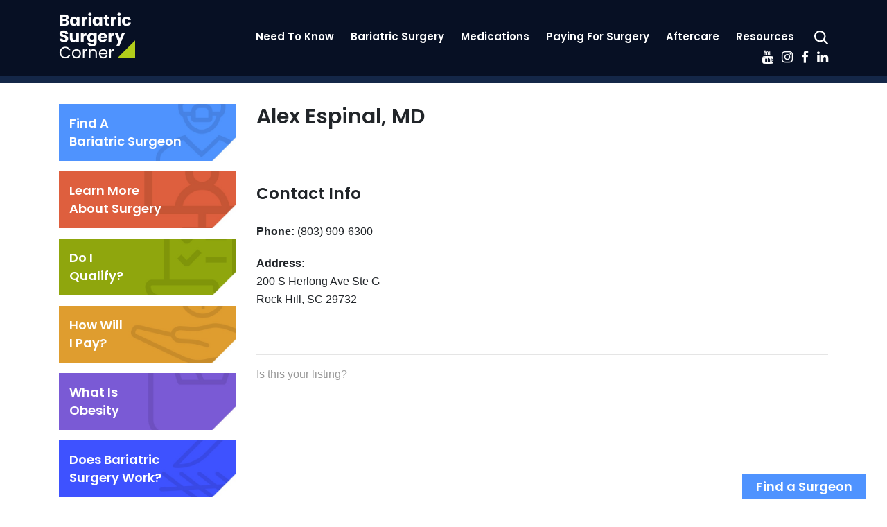

--- FILE ---
content_type: text/html; charset=UTF-8
request_url: https://www.bariatricsurgerycorner.com/listing/alex-espinal-md/
body_size: 55991
content:
<!DOCTYPE html>
<html lang="en">
<head>
<meta charset="UTF-8" />

<!-- Google tag (gtag.js) -->
<script async src="https://www.googletagmanager.com/gtag/js?id=G-RMRWYXJBE7"></script>
<script>
  window.dataLayer = window.dataLayer || [];
  function gtag(){dataLayer.push(arguments);}
  gtag('js', new Date());

  gtag('config', 'G-RMRWYXJBE7');
</script>
	
<meta charset="UTF-8" />
<title>Alex Espinal, MD, Bariatric Surgeon in Rock Hill, SC</title>
    
<meta name="description" content="Alex Espinal, MD is a bariatric / weight loss surgeon in Rock Hill, SC on the Bariatric Surgery Corner Surgeon Directory"> 

<link rel="icon" type="image/ico" href="https://www.bariatricsurgerycorner.com/favicon.ico">
<link rel="icon" href="https://www.bariatricsurgerycorner.com/favicon.ico">

<link rel="canonical" href="https://www.bariatricsurgerycorner.com/listing/alex-espinal-md" />

<meta name ="viewport" content ="width=device-width, minimum-scale=1.0, maximum-scale=1.0, initial-scale=1.0">

<meta name='robots' content='max-image-preview:large' />
<link rel='dns-prefetch' href='//code.jquery.com' />
<link rel='dns-prefetch' href='//cdnjs.cloudflare.com' />
<link rel='dns-prefetch' href='//fonts.googleapis.com' />
<link rel='dns-prefetch' href='//stackpath.bootstrapcdn.com' />
<link rel="alternate" title="oEmbed (JSON)" type="application/json+oembed" href="https://www.bariatricsurgerycorner.com/wp-json/oembed/1.0/embed?url=https%3A%2F%2Fwww.bariatricsurgerycorner.com%2Flisting%2Falex-espinal-md%2F" />
<link rel="alternate" title="oEmbed (XML)" type="text/xml+oembed" href="https://www.bariatricsurgerycorner.com/wp-json/oembed/1.0/embed?url=https%3A%2F%2Fwww.bariatricsurgerycorner.com%2Flisting%2Falex-espinal-md%2F&#038;format=xml" />
<meta property="og:title" content="Alex Espinal, MD"/><meta property="og:type" content="article"/><meta property="og:url" content="https://www.bariatricsurgerycorner.com/listing/alex-espinal-md/"/><meta property="og:description" content="" /><meta property="og:site_name" content="Bariatric Surgery Corner"/><meta property="og:image" content="https://www.bariatricsurgerycorner.com/wp-content/themes/bsc2020/img/logo.png"/><style id='wp-img-auto-sizes-contain-inline-css' type='text/css'>
img:is([sizes=auto i],[sizes^="auto," i]){contain-intrinsic-size:3000px 1500px}
/*# sourceURL=wp-img-auto-sizes-contain-inline-css */
</style>
<style id='wp-block-library-inline-css' type='text/css'>
:root{--wp-block-synced-color:#7a00df;--wp-block-synced-color--rgb:122,0,223;--wp-bound-block-color:var(--wp-block-synced-color);--wp-editor-canvas-background:#ddd;--wp-admin-theme-color:#007cba;--wp-admin-theme-color--rgb:0,124,186;--wp-admin-theme-color-darker-10:#006ba1;--wp-admin-theme-color-darker-10--rgb:0,107,160.5;--wp-admin-theme-color-darker-20:#005a87;--wp-admin-theme-color-darker-20--rgb:0,90,135;--wp-admin-border-width-focus:2px}@media (min-resolution:192dpi){:root{--wp-admin-border-width-focus:1.5px}}.wp-element-button{cursor:pointer}:root .has-very-light-gray-background-color{background-color:#eee}:root .has-very-dark-gray-background-color{background-color:#313131}:root .has-very-light-gray-color{color:#eee}:root .has-very-dark-gray-color{color:#313131}:root .has-vivid-green-cyan-to-vivid-cyan-blue-gradient-background{background:linear-gradient(135deg,#00d084,#0693e3)}:root .has-purple-crush-gradient-background{background:linear-gradient(135deg,#34e2e4,#4721fb 50%,#ab1dfe)}:root .has-hazy-dawn-gradient-background{background:linear-gradient(135deg,#faaca8,#dad0ec)}:root .has-subdued-olive-gradient-background{background:linear-gradient(135deg,#fafae1,#67a671)}:root .has-atomic-cream-gradient-background{background:linear-gradient(135deg,#fdd79a,#004a59)}:root .has-nightshade-gradient-background{background:linear-gradient(135deg,#330968,#31cdcf)}:root .has-midnight-gradient-background{background:linear-gradient(135deg,#020381,#2874fc)}:root{--wp--preset--font-size--normal:16px;--wp--preset--font-size--huge:42px}.has-regular-font-size{font-size:1em}.has-larger-font-size{font-size:2.625em}.has-normal-font-size{font-size:var(--wp--preset--font-size--normal)}.has-huge-font-size{font-size:var(--wp--preset--font-size--huge)}.has-text-align-center{text-align:center}.has-text-align-left{text-align:left}.has-text-align-right{text-align:right}.has-fit-text{white-space:nowrap!important}#end-resizable-editor-section{display:none}.aligncenter{clear:both}.items-justified-left{justify-content:flex-start}.items-justified-center{justify-content:center}.items-justified-right{justify-content:flex-end}.items-justified-space-between{justify-content:space-between}.screen-reader-text{border:0;clip-path:inset(50%);height:1px;margin:-1px;overflow:hidden;padding:0;position:absolute;width:1px;word-wrap:normal!important}.screen-reader-text:focus{background-color:#ddd;clip-path:none;color:#444;display:block;font-size:1em;height:auto;left:5px;line-height:normal;padding:15px 23px 14px;text-decoration:none;top:5px;width:auto;z-index:100000}html :where(.has-border-color){border-style:solid}html :where([style*=border-top-color]){border-top-style:solid}html :where([style*=border-right-color]){border-right-style:solid}html :where([style*=border-bottom-color]){border-bottom-style:solid}html :where([style*=border-left-color]){border-left-style:solid}html :where([style*=border-width]){border-style:solid}html :where([style*=border-top-width]){border-top-style:solid}html :where([style*=border-right-width]){border-right-style:solid}html :where([style*=border-bottom-width]){border-bottom-style:solid}html :where([style*=border-left-width]){border-left-style:solid}html :where(img[class*=wp-image-]){height:auto;max-width:100%}:where(figure){margin:0 0 1em}html :where(.is-position-sticky){--wp-admin--admin-bar--position-offset:var(--wp-admin--admin-bar--height,0px)}@media screen and (max-width:600px){html :where(.is-position-sticky){--wp-admin--admin-bar--position-offset:0px}}

/*# sourceURL=wp-block-library-inline-css */
</style><style id='global-styles-inline-css' type='text/css'>
:root{--wp--preset--aspect-ratio--square: 1;--wp--preset--aspect-ratio--4-3: 4/3;--wp--preset--aspect-ratio--3-4: 3/4;--wp--preset--aspect-ratio--3-2: 3/2;--wp--preset--aspect-ratio--2-3: 2/3;--wp--preset--aspect-ratio--16-9: 16/9;--wp--preset--aspect-ratio--9-16: 9/16;--wp--preset--color--black: #000000;--wp--preset--color--cyan-bluish-gray: #abb8c3;--wp--preset--color--white: #ffffff;--wp--preset--color--pale-pink: #f78da7;--wp--preset--color--vivid-red: #cf2e2e;--wp--preset--color--luminous-vivid-orange: #ff6900;--wp--preset--color--luminous-vivid-amber: #fcb900;--wp--preset--color--light-green-cyan: #7bdcb5;--wp--preset--color--vivid-green-cyan: #00d084;--wp--preset--color--pale-cyan-blue: #8ed1fc;--wp--preset--color--vivid-cyan-blue: #0693e3;--wp--preset--color--vivid-purple: #9b51e0;--wp--preset--gradient--vivid-cyan-blue-to-vivid-purple: linear-gradient(135deg,rgb(6,147,227) 0%,rgb(155,81,224) 100%);--wp--preset--gradient--light-green-cyan-to-vivid-green-cyan: linear-gradient(135deg,rgb(122,220,180) 0%,rgb(0,208,130) 100%);--wp--preset--gradient--luminous-vivid-amber-to-luminous-vivid-orange: linear-gradient(135deg,rgb(252,185,0) 0%,rgb(255,105,0) 100%);--wp--preset--gradient--luminous-vivid-orange-to-vivid-red: linear-gradient(135deg,rgb(255,105,0) 0%,rgb(207,46,46) 100%);--wp--preset--gradient--very-light-gray-to-cyan-bluish-gray: linear-gradient(135deg,rgb(238,238,238) 0%,rgb(169,184,195) 100%);--wp--preset--gradient--cool-to-warm-spectrum: linear-gradient(135deg,rgb(74,234,220) 0%,rgb(151,120,209) 20%,rgb(207,42,186) 40%,rgb(238,44,130) 60%,rgb(251,105,98) 80%,rgb(254,248,76) 100%);--wp--preset--gradient--blush-light-purple: linear-gradient(135deg,rgb(255,206,236) 0%,rgb(152,150,240) 100%);--wp--preset--gradient--blush-bordeaux: linear-gradient(135deg,rgb(254,205,165) 0%,rgb(254,45,45) 50%,rgb(107,0,62) 100%);--wp--preset--gradient--luminous-dusk: linear-gradient(135deg,rgb(255,203,112) 0%,rgb(199,81,192) 50%,rgb(65,88,208) 100%);--wp--preset--gradient--pale-ocean: linear-gradient(135deg,rgb(255,245,203) 0%,rgb(182,227,212) 50%,rgb(51,167,181) 100%);--wp--preset--gradient--electric-grass: linear-gradient(135deg,rgb(202,248,128) 0%,rgb(113,206,126) 100%);--wp--preset--gradient--midnight: linear-gradient(135deg,rgb(2,3,129) 0%,rgb(40,116,252) 100%);--wp--preset--font-size--small: 13px;--wp--preset--font-size--medium: 20px;--wp--preset--font-size--large: 36px;--wp--preset--font-size--x-large: 42px;--wp--preset--spacing--20: 0.44rem;--wp--preset--spacing--30: 0.67rem;--wp--preset--spacing--40: 1rem;--wp--preset--spacing--50: 1.5rem;--wp--preset--spacing--60: 2.25rem;--wp--preset--spacing--70: 3.38rem;--wp--preset--spacing--80: 5.06rem;--wp--preset--shadow--natural: 6px 6px 9px rgba(0, 0, 0, 0.2);--wp--preset--shadow--deep: 12px 12px 50px rgba(0, 0, 0, 0.4);--wp--preset--shadow--sharp: 6px 6px 0px rgba(0, 0, 0, 0.2);--wp--preset--shadow--outlined: 6px 6px 0px -3px rgb(255, 255, 255), 6px 6px rgb(0, 0, 0);--wp--preset--shadow--crisp: 6px 6px 0px rgb(0, 0, 0);}:where(.is-layout-flex){gap: 0.5em;}:where(.is-layout-grid){gap: 0.5em;}body .is-layout-flex{display: flex;}.is-layout-flex{flex-wrap: wrap;align-items: center;}.is-layout-flex > :is(*, div){margin: 0;}body .is-layout-grid{display: grid;}.is-layout-grid > :is(*, div){margin: 0;}:where(.wp-block-columns.is-layout-flex){gap: 2em;}:where(.wp-block-columns.is-layout-grid){gap: 2em;}:where(.wp-block-post-template.is-layout-flex){gap: 1.25em;}:where(.wp-block-post-template.is-layout-grid){gap: 1.25em;}.has-black-color{color: var(--wp--preset--color--black) !important;}.has-cyan-bluish-gray-color{color: var(--wp--preset--color--cyan-bluish-gray) !important;}.has-white-color{color: var(--wp--preset--color--white) !important;}.has-pale-pink-color{color: var(--wp--preset--color--pale-pink) !important;}.has-vivid-red-color{color: var(--wp--preset--color--vivid-red) !important;}.has-luminous-vivid-orange-color{color: var(--wp--preset--color--luminous-vivid-orange) !important;}.has-luminous-vivid-amber-color{color: var(--wp--preset--color--luminous-vivid-amber) !important;}.has-light-green-cyan-color{color: var(--wp--preset--color--light-green-cyan) !important;}.has-vivid-green-cyan-color{color: var(--wp--preset--color--vivid-green-cyan) !important;}.has-pale-cyan-blue-color{color: var(--wp--preset--color--pale-cyan-blue) !important;}.has-vivid-cyan-blue-color{color: var(--wp--preset--color--vivid-cyan-blue) !important;}.has-vivid-purple-color{color: var(--wp--preset--color--vivid-purple) !important;}.has-black-background-color{background-color: var(--wp--preset--color--black) !important;}.has-cyan-bluish-gray-background-color{background-color: var(--wp--preset--color--cyan-bluish-gray) !important;}.has-white-background-color{background-color: var(--wp--preset--color--white) !important;}.has-pale-pink-background-color{background-color: var(--wp--preset--color--pale-pink) !important;}.has-vivid-red-background-color{background-color: var(--wp--preset--color--vivid-red) !important;}.has-luminous-vivid-orange-background-color{background-color: var(--wp--preset--color--luminous-vivid-orange) !important;}.has-luminous-vivid-amber-background-color{background-color: var(--wp--preset--color--luminous-vivid-amber) !important;}.has-light-green-cyan-background-color{background-color: var(--wp--preset--color--light-green-cyan) !important;}.has-vivid-green-cyan-background-color{background-color: var(--wp--preset--color--vivid-green-cyan) !important;}.has-pale-cyan-blue-background-color{background-color: var(--wp--preset--color--pale-cyan-blue) !important;}.has-vivid-cyan-blue-background-color{background-color: var(--wp--preset--color--vivid-cyan-blue) !important;}.has-vivid-purple-background-color{background-color: var(--wp--preset--color--vivid-purple) !important;}.has-black-border-color{border-color: var(--wp--preset--color--black) !important;}.has-cyan-bluish-gray-border-color{border-color: var(--wp--preset--color--cyan-bluish-gray) !important;}.has-white-border-color{border-color: var(--wp--preset--color--white) !important;}.has-pale-pink-border-color{border-color: var(--wp--preset--color--pale-pink) !important;}.has-vivid-red-border-color{border-color: var(--wp--preset--color--vivid-red) !important;}.has-luminous-vivid-orange-border-color{border-color: var(--wp--preset--color--luminous-vivid-orange) !important;}.has-luminous-vivid-amber-border-color{border-color: var(--wp--preset--color--luminous-vivid-amber) !important;}.has-light-green-cyan-border-color{border-color: var(--wp--preset--color--light-green-cyan) !important;}.has-vivid-green-cyan-border-color{border-color: var(--wp--preset--color--vivid-green-cyan) !important;}.has-pale-cyan-blue-border-color{border-color: var(--wp--preset--color--pale-cyan-blue) !important;}.has-vivid-cyan-blue-border-color{border-color: var(--wp--preset--color--vivid-cyan-blue) !important;}.has-vivid-purple-border-color{border-color: var(--wp--preset--color--vivid-purple) !important;}.has-vivid-cyan-blue-to-vivid-purple-gradient-background{background: var(--wp--preset--gradient--vivid-cyan-blue-to-vivid-purple) !important;}.has-light-green-cyan-to-vivid-green-cyan-gradient-background{background: var(--wp--preset--gradient--light-green-cyan-to-vivid-green-cyan) !important;}.has-luminous-vivid-amber-to-luminous-vivid-orange-gradient-background{background: var(--wp--preset--gradient--luminous-vivid-amber-to-luminous-vivid-orange) !important;}.has-luminous-vivid-orange-to-vivid-red-gradient-background{background: var(--wp--preset--gradient--luminous-vivid-orange-to-vivid-red) !important;}.has-very-light-gray-to-cyan-bluish-gray-gradient-background{background: var(--wp--preset--gradient--very-light-gray-to-cyan-bluish-gray) !important;}.has-cool-to-warm-spectrum-gradient-background{background: var(--wp--preset--gradient--cool-to-warm-spectrum) !important;}.has-blush-light-purple-gradient-background{background: var(--wp--preset--gradient--blush-light-purple) !important;}.has-blush-bordeaux-gradient-background{background: var(--wp--preset--gradient--blush-bordeaux) !important;}.has-luminous-dusk-gradient-background{background: var(--wp--preset--gradient--luminous-dusk) !important;}.has-pale-ocean-gradient-background{background: var(--wp--preset--gradient--pale-ocean) !important;}.has-electric-grass-gradient-background{background: var(--wp--preset--gradient--electric-grass) !important;}.has-midnight-gradient-background{background: var(--wp--preset--gradient--midnight) !important;}.has-small-font-size{font-size: var(--wp--preset--font-size--small) !important;}.has-medium-font-size{font-size: var(--wp--preset--font-size--medium) !important;}.has-large-font-size{font-size: var(--wp--preset--font-size--large) !important;}.has-x-large-font-size{font-size: var(--wp--preset--font-size--x-large) !important;}
/*# sourceURL=global-styles-inline-css */
</style>

<style id='classic-theme-styles-inline-css' type='text/css'>
/*! This file is auto-generated */
.wp-block-button__link{color:#fff;background-color:#32373c;border-radius:9999px;box-shadow:none;text-decoration:none;padding:calc(.667em + 2px) calc(1.333em + 2px);font-size:1.125em}.wp-block-file__button{background:#32373c;color:#fff;text-decoration:none}
/*# sourceURL=/wp-includes/css/classic-themes.min.css */
</style>
<link rel='stylesheet' id='style-css' href='https://www.bariatricsurgerycorner.com/wp-content/themes/bsc2020/style.css?cache=1766427113&#038;ver=6.9' type='text/css' media='all' />
<link rel='stylesheet' id='media-queries-css' href='https://www.bariatricsurgerycorner.com/wp-content/themes/bsc2020/media-queries.css?cache=1766427113&#038;ver=6.9' type='text/css' media='all' />
<link rel='stylesheet' id='google-fonts-css' href='https://fonts.googleapis.com/css2?family=Poppins%3Awght%40600&#038;display=swap&#038;ver=6.9' type='text/css' media='all' />
<link rel='stylesheet' id='font-awesome-css' href='https://stackpath.bootstrapcdn.com/font-awesome/4.7.0/css/font-awesome.min.css?ver=6.9' type='text/css' media='all' />
<link rel='stylesheet' id='slick-theme-css' href='https://www.bariatricsurgerycorner.com/wp-content/themes/bsc2020/js/slick/slick-theme.css?ver=6.9' type='text/css' media='all' />
<link rel='stylesheet' id='slick-style-css' href='https://www.bariatricsurgerycorner.com/wp-content/themes/bsc2020/js/slick/slick.css?ver=6.9' type='text/css' media='all' />
<link rel='stylesheet' id='blog-css' href='https://www.bariatricsurgerycorner.com/wp-content/themes/bsc2020/blog/blog.css?cache=1766427113&#038;ver=6.9' type='text/css' media='all' />
<script type="text/javascript" src="https://code.jquery.com/jquery-3.7.1.js?ver=6.9" id="jquery-js"></script>
<script type="text/javascript" src="https://cdnjs.cloudflare.com/ajax/libs/popper.js/1.11.0/umd/popper.min.js?ver=6.9" id="popper-js"></script>
<script type="text/javascript" src="https://www.bariatricsurgerycorner.com/wp-content/themes/bsc2020/js/bootstrap.min.js?ver=6.9" id="bootstrap-js"></script>
<script type="text/javascript" src="https://www.bariatricsurgerycorner.com/wp-content/themes/bsc2020/js/theme.js?cache=1766427113&amp;ver=6.9" id="theme-js"></script>
<script type="text/javascript" src="https://www.bariatricsurgerycorner.com/wp-content/themes/bsc2020/js/slick/slick.js?ver=6.9" id="slick-js-js"></script>
<script type="text/javascript" src="https://www.bariatricsurgerycorner.com/wp-content/themes/bsc2020/blog/blog.js?cache=1766427113&amp;ver=6.9" id="blog-js"></script>
<link rel="https://api.w.org/" href="https://www.bariatricsurgerycorner.com/wp-json/" /><link rel='shortlink' href='https://www.bariatricsurgerycorner.com/?p=2854' />
<link rel="icon" href="https://www.bariatricsurgerycorner.com/wp-content/uploads/2022/06/cropped-BSC-Favicon-32x32.jpg" sizes="32x32" />
<link rel="icon" href="https://www.bariatricsurgerycorner.com/wp-content/uploads/2022/06/cropped-BSC-Favicon-192x192.jpg" sizes="192x192" />
<link rel="apple-touch-icon" href="https://www.bariatricsurgerycorner.com/wp-content/uploads/2022/06/cropped-BSC-Favicon-180x180.jpg" />
<meta name="msapplication-TileImage" content="https://www.bariatricsurgerycorner.com/wp-content/uploads/2022/06/cropped-BSC-Favicon-270x270.jpg" />

</head>



<body class="wp-singular listing-template-default single single-listing postid-2854 wp-theme-bsc2020">

<div id="slide-out" class="d-block d-lg-none">><div class="menu-main-container"><ul id="mobile_menu" class="menu"><li id="menu-item-21" class="menu-item menu-item-type-post_type menu-item-object-page menu-item-has-children menu-item-21"><a href="https://www.bariatricsurgerycorner.com/about-weight-loss-surgery/">Need To Know</a>
<ul class="sub-menu">
	<li id="menu-item-541" class="menu-item menu-item-type-post_type menu-item-object-page menu-item-541"><a href="https://www.bariatricsurgerycorner.com/about-weight-loss-surgery/">About WLS Overview</a></li>
	<li id="menu-item-502" class="menu-item menu-item-type-post_type menu-item-object-page menu-item-502"><a href="https://www.bariatricsurgerycorner.com/do-i-qualify/">Do I Qualify?</a></li>
	<li id="menu-item-543" class="menu-item menu-item-type-post_type menu-item-object-page menu-item-543"><a href="https://www.bariatricsurgerycorner.com/choosing-a-surgeon/">Choosing a Surgeon</a></li>
	<li id="menu-item-1525" class="menu-item menu-item-type-post_type menu-item-object-page menu-item-1525"><a href="https://www.bariatricsurgerycorner.com/about-weight-loss-surgery/preparing-for-bariatric-surgery/">Preparing for Bariatric Surgery</a></li>
	<li id="menu-item-1524" class="menu-item menu-item-type-post_type menu-item-object-page menu-item-1524"><a href="https://www.bariatricsurgerycorner.com/about-weight-loss-surgery/surgery-or-not-making-the-decision/">Surgery or Not? Making the Decision</a></li>
	<li id="menu-item-168" class="menu-item menu-item-type-post_type menu-item-object-page menu-item-168"><a href="https://www.bariatricsurgerycorner.com/about-weight-loss-surgery/benefits-of-weight-loss-surgery/">Benefits of Weight Loss Surgery</a></li>
	<li id="menu-item-167" class="menu-item menu-item-type-post_type menu-item-object-page menu-item-167"><a href="https://www.bariatricsurgerycorner.com/about-weight-loss-surgery/risks-and-complications/">Risks and Complications</a></li>
	<li id="menu-item-348" class="menu-item menu-item-type-post_type menu-item-object-page menu-item-348"><a href="https://www.bariatricsurgerycorner.com/bariatric-procedures/weight-loss-expectations/">Weight Loss Expectations</a></li>
</ul>
</li>
<li id="menu-item-31" class="menu-item menu-item-type-post_type menu-item-object-page menu-item-has-children menu-item-31"><a href="https://www.bariatricsurgerycorner.com/bariatric-procedures/">Bariatric Surgery</a>
<ul class="sub-menu">
	<li id="menu-item-382" class="menu-item menu-item-type-post_type menu-item-object-page menu-item-382"><a href="https://www.bariatricsurgerycorner.com/bariatric-procedures/gastric-bypass/">Gastric Bypass Surgery</a></li>
	<li id="menu-item-3717" class="menu-item menu-item-type-post_type menu-item-object-page menu-item-3717"><a href="https://www.bariatricsurgerycorner.com/bariatric-procedures/mini-gastric-bypass/">Mini Gastric Bypass</a></li>
	<li id="menu-item-218" class="menu-item menu-item-type-post_type menu-item-object-page menu-item-218"><a href="https://www.bariatricsurgerycorner.com/bariatric-procedures/gastric-sleeve/">Gastric Sleeve Surgery</a></li>
	<li id="menu-item-3150" class="menu-item menu-item-type-post_type menu-item-object-page menu-item-has-children menu-item-3150"><a href="https://www.bariatricsurgerycorner.com/bariatric-procedures/bariatric-endoscopy/">Bariatric Endoscopy</a>
	<ul class="sub-menu">
		<li id="menu-item-3149" class="menu-item menu-item-type-post_type menu-item-object-page menu-item-3149"><a href="https://www.bariatricsurgerycorner.com/bariatric-procedures/endoscopic-sleeve-gastroplasty/">Endoscopic Sleeve Gastroplasty</a></li>
		<li id="menu-item-1408" class="menu-item menu-item-type-post_type menu-item-object-page menu-item-1408"><a href="https://www.bariatricsurgerycorner.com/bariatric-procedures/gastric-balloon-procedures/">Gastric Balloon Procedures</a></li>
	</ul>
</li>
	<li id="menu-item-705" class="menu-item menu-item-type-post_type menu-item-object-page menu-item-705"><a href="https://www.bariatricsurgerycorner.com/bariatric-procedures/gastric-banding/">Gastric Banding Surgery</a></li>
	<li id="menu-item-255" class="menu-item menu-item-type-post_type menu-item-object-page menu-item-255"><a href="https://www.bariatricsurgerycorner.com/bariatric-procedures/duodenal-switch/">Duodenal Switch Surgery</a></li>
	<li id="menu-item-4407" class="menu-item menu-item-type-post_type menu-item-object-page menu-item-4407"><a href="https://www.bariatricsurgerycorner.com/single-anastomosis-duodeno-ileal-bypass-sadi/">Single Anastomosis Duodeno-Ileal Bypass</a></li>
	<li id="menu-item-4753" class="menu-item menu-item-type-post_type menu-item-object-page menu-item-4753"><a href="https://www.bariatricsurgerycorner.com/single-anastomosis-sleeve-ileal-bypass/">Single Anastomosis Sleeve Ileal Bypass</a></li>
	<li id="menu-item-223" class="menu-item menu-item-type-post_type menu-item-object-page menu-item-223"><a href="https://www.bariatricsurgerycorner.com/bariatric-procedures/revisional-bariatric-surgery/">Revision Bariatric Surgery</a></li>
	<li id="menu-item-3939" class="menu-item menu-item-type-post_type menu-item-object-page menu-item-3939"><a href="https://www.bariatricsurgerycorner.com/bariatric-procedures/mexico/">Mexico</a></li>
	<li id="menu-item-546" class="menu-item menu-item-type-post_type menu-item-object-page menu-item-has-children menu-item-546"><a href="https://www.bariatricsurgerycorner.com/bariatric-procedures/">Bariatric Procedures Overview</a>
	<ul class="sub-menu">
		<li id="menu-item-347" class="menu-item menu-item-type-post_type menu-item-object-page menu-item-347"><a href="https://www.bariatricsurgerycorner.com/bariatric-procedures/comparing-bariatric-surgery-procedures/">Comparing Procedures</a></li>
	</ul>
</li>
</ul>
</li>
<li id="menu-item-3883" class="menu-item menu-item-type-post_type menu-item-object-page menu-item-has-children menu-item-3883"><a href="https://www.bariatricsurgerycorner.com/weight-loss-medications/">Medications</a>
<ul class="sub-menu">
	<li id="menu-item-3896" class="menu-item menu-item-type-post_type menu-item-object-page menu-item-3896"><a href="https://www.bariatricsurgerycorner.com/weight-loss-medications/">Weight Loss Medications Overview</a></li>
	<li id="menu-item-3895" class="menu-item menu-item-type-post_type menu-item-object-page menu-item-3895"><a href="https://www.bariatricsurgerycorner.com/weight-loss-medications/risks-weight-loss-medications/">Risks of Weight Loss Medications</a></li>
	<li id="menu-item-3894" class="menu-item menu-item-type-post_type menu-item-object-page menu-item-3894"><a href="https://www.bariatricsurgerycorner.com/weight-loss-medications/avoiding-the-common-pitfalls-of-rapid-weight-loss-on-medications/">Common Pitfalls of Rapid Weight Loss</a></li>
	<li id="menu-item-3893" class="menu-item menu-item-type-post_type menu-item-object-page menu-item-3893"><a href="https://www.bariatricsurgerycorner.com/weight-loss-medications/bariatric-surgery/">Weight Loss Medications &#038; Bariatrics</a></li>
</ul>
</li>
<li id="menu-item-34" class="menu-item menu-item-type-post_type menu-item-object-page menu-item-has-children menu-item-34"><a href="https://www.bariatricsurgerycorner.com/paying-for-surgery/">Paying For Surgery</a>
<ul class="sub-menu">
	<li id="menu-item-545" class="menu-item menu-item-type-post_type menu-item-object-page menu-item-545"><a href="https://www.bariatricsurgerycorner.com/paying-for-surgery/">Paying for Surgery Overview</a></li>
	<li id="menu-item-242" class="menu-item menu-item-type-post_type menu-item-object-page menu-item-242"><a href="https://www.bariatricsurgerycorner.com/paying-for-surgery/costs/">Costs</a></li>
	<li id="menu-item-238" class="menu-item menu-item-type-post_type menu-item-object-page menu-item-238"><a href="https://www.bariatricsurgerycorner.com/insurance/">Insurance</a></li>
	<li id="menu-item-232" class="menu-item menu-item-type-post_type menu-item-object-page menu-item-232"><a href="https://www.bariatricsurgerycorner.com/paying-for-surgery/financing/">Financing</a></li>
	<li id="menu-item-229" class="menu-item menu-item-type-post_type menu-item-object-page menu-item-229"><a href="https://www.bariatricsurgerycorner.com/paying-for-surgery/cash-pay/">Cash Pay</a></li>
	<li id="menu-item-235" class="menu-item menu-item-type-post_type menu-item-object-page menu-item-235"><a href="https://www.bariatricsurgerycorner.com/paying-for-surgery/medicare-and-medicaid/">Medicare and Medicaid</a></li>
	<li id="menu-item-926" class="menu-item menu-item-type-post_type menu-item-object-page menu-item-926"><a href="https://www.bariatricsurgerycorner.com/paying-for-surgery/insurance-denied/">Insurance Denied</a></li>
</ul>
</li>
<li id="menu-item-35" class="menu-item menu-item-type-post_type menu-item-object-page menu-item-has-children menu-item-35"><a href="https://www.bariatricsurgerycorner.com/after-surgery/">Aftercare</a>
<ul class="sub-menu">
	<li id="menu-item-542" class="menu-item menu-item-type-post_type menu-item-object-page menu-item-542"><a href="https://www.bariatricsurgerycorner.com/after-surgery/">After Surgery Overview</a></li>
	<li id="menu-item-1007" class="menu-item menu-item-type-post_type menu-item-object-page menu-item-1007"><a href="https://www.bariatricsurgerycorner.com/after-surgery/hospital-stay-after-surgery/">Hospital Stay after Surgery</a></li>
	<li id="menu-item-1006" class="menu-item menu-item-type-post_type menu-item-object-page menu-item-1006"><a href="https://www.bariatricsurgerycorner.com/after-surgery/returning-to-work/">Returning to Work</a></li>
	<li id="menu-item-1380" class="menu-item menu-item-type-post_type menu-item-object-page menu-item-1380"><a href="https://www.bariatricsurgerycorner.com/after-surgery/diet-after-bariatric-surgery/">Diet After Bariatric Surgery</a></li>
	<li id="menu-item-3389" class="menu-item menu-item-type-post_type menu-item-object-page menu-item-3389"><a href="https://www.bariatricsurgerycorner.com/after-surgery/nutrition-and-supplementation/">Nutrition</a></li>
	<li id="menu-item-844" class="menu-item menu-item-type-post_type menu-item-object-page menu-item-844"><a href="https://www.bariatricsurgerycorner.com/after-surgery/exercise-after-bariatric-surgery/">Exercise after Bariatric Surgery</a></li>
	<li id="menu-item-1011" class="menu-item menu-item-type-post_type menu-item-object-page menu-item-1011"><a href="https://www.bariatricsurgerycorner.com/after-surgery/cosmetic-surgery/">Cosmetic Surgery</a></li>
</ul>
</li>
<li id="menu-item-1449" class="menu-item menu-item-type-post_type menu-item-object-page menu-item-has-children menu-item-1449"><a href="https://www.bariatricsurgerycorner.com/resources/">Resources</a>
<ul class="sub-menu">
	<li id="menu-item-3988" class="menu-item menu-item-type-post_type menu-item-object-page menu-item-3988"><a href="https://www.bariatricsurgerycorner.com/about-us/">About Us</a></li>
	<li id="menu-item-1620" class="menu-item menu-item-type-post_type menu-item-object-page current_page_parent menu-item-1620"><a href="https://www.bariatricsurgerycorner.com/blog/">Blog</a></li>
	<li id="menu-item-20" class="menu-item menu-item-type-post_type menu-item-object-page menu-item-has-children menu-item-20"><a href="https://www.bariatricsurgerycorner.com/about-obesity/">About Obesity</a>
	<ul class="sub-menu">
		<li id="menu-item-540" class="menu-item menu-item-type-post_type menu-item-object-page menu-item-540"><a href="https://www.bariatricsurgerycorner.com/about-obesity/">About Obesity Overview</a></li>
		<li id="menu-item-1609" class="menu-item menu-item-type-post_type menu-item-object-page menu-item-1609"><a href="https://www.bariatricsurgerycorner.com/the-effects-of-obesity/">The Effects of Obesity</a></li>
		<li id="menu-item-568" class="menu-item menu-item-type-post_type menu-item-object-page menu-item-568"><a href="https://www.bariatricsurgerycorner.com/about-obesity/obesity-related-diseases/">Obesity Related Diseases</a></li>
		<li id="menu-item-921" class="menu-item menu-item-type-post_type menu-item-object-page menu-item-921"><a href="https://www.bariatricsurgerycorner.com/about-obesity/childhood-and-adolescent-obesity/">Childhood and Adolescent Obesity</a></li>
		<li id="menu-item-682" class="menu-item menu-item-type-post_type menu-item-object-page menu-item-682"><a href="https://www.bariatricsurgerycorner.com/about-obesity/food-addiction/">Food Addiction</a></li>
	</ul>
</li>
	<li id="menu-item-1450" class="menu-item menu-item-type-post_type menu-item-object-page menu-item-1450"><a href="https://www.bariatricsurgerycorner.com/resources/gerd-corner/">GERD/Acid Reflux Corner</a></li>
	<li id="menu-item-1483" class="menu-item menu-item-type-post_type menu-item-object-page menu-item-1483"><a href="https://www.bariatricsurgerycorner.com/after-surgery/cosmetic-surgery/">Cosmetic Surgery Corner</a></li>
	<li id="menu-item-1512" class="menu-item menu-item-type-post_type menu-item-object-page menu-item-1512"><a href="https://www.bariatricsurgerycorner.com/resources/ortho-corner/">Ortho Corner</a></li>
	<li id="menu-item-4145" class="menu-item menu-item-type-post_type menu-item-object-page menu-item-4145"><a href="https://www.bariatricsurgerycorner.com/video-library/">Video Library</a></li>
	<li id="menu-item-4232" class="menu-item menu-item-type-post_type menu-item-object-page menu-item-4232"><a href="https://www.bariatricsurgerycorner.com/contribute-to-the-corner/">Contribute to the Corner</a></li>
</ul>
</li>
</ul></div></div>

<div id="header">
<div class="container">

	
	
	<div class="row">
		<div class="col-2">
			<a href="https://www.bariatricsurgerycorner.com" id="logo"><img src="https://www.bariatricsurgerycorner.com/wp-content/themes/bsc2020/img/logo.png"></a>
		</div> <!--col-->
		<div class="col-10 text-right">				
			<div class="menu-main-container"><ul id="main-menu" class="menu"><li class="menu-item menu-item-type-post_type menu-item-object-page menu-item-has-children menu-item-21"><a href="https://www.bariatricsurgerycorner.com/about-weight-loss-surgery/">Need To Know</a>
<ul class="sub-menu">
	<li class="menu-item menu-item-type-post_type menu-item-object-page menu-item-541"><a href="https://www.bariatricsurgerycorner.com/about-weight-loss-surgery/">About WLS Overview</a></li>
	<li class="menu-item menu-item-type-post_type menu-item-object-page menu-item-502"><a href="https://www.bariatricsurgerycorner.com/do-i-qualify/">Do I Qualify?</a></li>
	<li class="menu-item menu-item-type-post_type menu-item-object-page menu-item-543"><a href="https://www.bariatricsurgerycorner.com/choosing-a-surgeon/">Choosing a Surgeon</a></li>
	<li class="menu-item menu-item-type-post_type menu-item-object-page menu-item-1525"><a href="https://www.bariatricsurgerycorner.com/about-weight-loss-surgery/preparing-for-bariatric-surgery/">Preparing for Bariatric Surgery</a></li>
	<li class="menu-item menu-item-type-post_type menu-item-object-page menu-item-1524"><a href="https://www.bariatricsurgerycorner.com/about-weight-loss-surgery/surgery-or-not-making-the-decision/">Surgery or Not? Making the Decision</a></li>
	<li class="menu-item menu-item-type-post_type menu-item-object-page menu-item-168"><a href="https://www.bariatricsurgerycorner.com/about-weight-loss-surgery/benefits-of-weight-loss-surgery/">Benefits of Weight Loss Surgery</a></li>
	<li class="menu-item menu-item-type-post_type menu-item-object-page menu-item-167"><a href="https://www.bariatricsurgerycorner.com/about-weight-loss-surgery/risks-and-complications/">Risks and Complications</a></li>
	<li class="menu-item menu-item-type-post_type menu-item-object-page menu-item-348"><a href="https://www.bariatricsurgerycorner.com/bariatric-procedures/weight-loss-expectations/">Weight Loss Expectations</a></li>
</ul>
</li>
<li class="menu-item menu-item-type-post_type menu-item-object-page menu-item-has-children menu-item-31"><a href="https://www.bariatricsurgerycorner.com/bariatric-procedures/">Bariatric Surgery</a>
<ul class="sub-menu">
	<li class="menu-item menu-item-type-post_type menu-item-object-page menu-item-382"><a href="https://www.bariatricsurgerycorner.com/bariatric-procedures/gastric-bypass/">Gastric Bypass Surgery</a></li>
	<li class="menu-item menu-item-type-post_type menu-item-object-page menu-item-3717"><a href="https://www.bariatricsurgerycorner.com/bariatric-procedures/mini-gastric-bypass/">Mini Gastric Bypass</a></li>
	<li class="menu-item menu-item-type-post_type menu-item-object-page menu-item-218"><a href="https://www.bariatricsurgerycorner.com/bariatric-procedures/gastric-sleeve/">Gastric Sleeve Surgery</a></li>
	<li class="menu-item menu-item-type-post_type menu-item-object-page menu-item-has-children menu-item-3150"><a href="https://www.bariatricsurgerycorner.com/bariatric-procedures/bariatric-endoscopy/">Bariatric Endoscopy</a>
	<ul class="sub-menu">
		<li class="menu-item menu-item-type-post_type menu-item-object-page menu-item-3149"><a href="https://www.bariatricsurgerycorner.com/bariatric-procedures/endoscopic-sleeve-gastroplasty/">Endoscopic Sleeve Gastroplasty</a></li>
		<li class="menu-item menu-item-type-post_type menu-item-object-page menu-item-1408"><a href="https://www.bariatricsurgerycorner.com/bariatric-procedures/gastric-balloon-procedures/">Gastric Balloon Procedures</a></li>
	</ul>
</li>
	<li class="menu-item menu-item-type-post_type menu-item-object-page menu-item-705"><a href="https://www.bariatricsurgerycorner.com/bariatric-procedures/gastric-banding/">Gastric Banding Surgery</a></li>
	<li class="menu-item menu-item-type-post_type menu-item-object-page menu-item-255"><a href="https://www.bariatricsurgerycorner.com/bariatric-procedures/duodenal-switch/">Duodenal Switch Surgery</a></li>
	<li class="menu-item menu-item-type-post_type menu-item-object-page menu-item-4407"><a href="https://www.bariatricsurgerycorner.com/single-anastomosis-duodeno-ileal-bypass-sadi/">Single Anastomosis Duodeno-Ileal Bypass</a></li>
	<li class="menu-item menu-item-type-post_type menu-item-object-page menu-item-4753"><a href="https://www.bariatricsurgerycorner.com/single-anastomosis-sleeve-ileal-bypass/">Single Anastomosis Sleeve Ileal Bypass</a></li>
	<li class="menu-item menu-item-type-post_type menu-item-object-page menu-item-223"><a href="https://www.bariatricsurgerycorner.com/bariatric-procedures/revisional-bariatric-surgery/">Revision Bariatric Surgery</a></li>
	<li class="menu-item menu-item-type-post_type menu-item-object-page menu-item-3939"><a href="https://www.bariatricsurgerycorner.com/bariatric-procedures/mexico/">Mexico</a></li>
	<li class="menu-item menu-item-type-post_type menu-item-object-page menu-item-has-children menu-item-546"><a href="https://www.bariatricsurgerycorner.com/bariatric-procedures/">Bariatric Procedures Overview</a>
	<ul class="sub-menu">
		<li class="menu-item menu-item-type-post_type menu-item-object-page menu-item-347"><a href="https://www.bariatricsurgerycorner.com/bariatric-procedures/comparing-bariatric-surgery-procedures/">Comparing Procedures</a></li>
	</ul>
</li>
</ul>
</li>
<li class="menu-item menu-item-type-post_type menu-item-object-page menu-item-has-children menu-item-3883"><a href="https://www.bariatricsurgerycorner.com/weight-loss-medications/">Medications</a>
<ul class="sub-menu">
	<li class="menu-item menu-item-type-post_type menu-item-object-page menu-item-3896"><a href="https://www.bariatricsurgerycorner.com/weight-loss-medications/">Weight Loss Medications Overview</a></li>
	<li class="menu-item menu-item-type-post_type menu-item-object-page menu-item-3895"><a href="https://www.bariatricsurgerycorner.com/weight-loss-medications/risks-weight-loss-medications/">Risks of Weight Loss Medications</a></li>
	<li class="menu-item menu-item-type-post_type menu-item-object-page menu-item-3894"><a href="https://www.bariatricsurgerycorner.com/weight-loss-medications/avoiding-the-common-pitfalls-of-rapid-weight-loss-on-medications/">Common Pitfalls of Rapid Weight Loss</a></li>
	<li class="menu-item menu-item-type-post_type menu-item-object-page menu-item-3893"><a href="https://www.bariatricsurgerycorner.com/weight-loss-medications/bariatric-surgery/">Weight Loss Medications &#038; Bariatrics</a></li>
</ul>
</li>
<li class="menu-item menu-item-type-post_type menu-item-object-page menu-item-has-children menu-item-34"><a href="https://www.bariatricsurgerycorner.com/paying-for-surgery/">Paying For Surgery</a>
<ul class="sub-menu">
	<li class="menu-item menu-item-type-post_type menu-item-object-page menu-item-545"><a href="https://www.bariatricsurgerycorner.com/paying-for-surgery/">Paying for Surgery Overview</a></li>
	<li class="menu-item menu-item-type-post_type menu-item-object-page menu-item-242"><a href="https://www.bariatricsurgerycorner.com/paying-for-surgery/costs/">Costs</a></li>
	<li class="menu-item menu-item-type-post_type menu-item-object-page menu-item-238"><a href="https://www.bariatricsurgerycorner.com/insurance/">Insurance</a></li>
	<li class="menu-item menu-item-type-post_type menu-item-object-page menu-item-232"><a href="https://www.bariatricsurgerycorner.com/paying-for-surgery/financing/">Financing</a></li>
	<li class="menu-item menu-item-type-post_type menu-item-object-page menu-item-229"><a href="https://www.bariatricsurgerycorner.com/paying-for-surgery/cash-pay/">Cash Pay</a></li>
	<li class="menu-item menu-item-type-post_type menu-item-object-page menu-item-235"><a href="https://www.bariatricsurgerycorner.com/paying-for-surgery/medicare-and-medicaid/">Medicare and Medicaid</a></li>
	<li class="menu-item menu-item-type-post_type menu-item-object-page menu-item-926"><a href="https://www.bariatricsurgerycorner.com/paying-for-surgery/insurance-denied/">Insurance Denied</a></li>
</ul>
</li>
<li class="menu-item menu-item-type-post_type menu-item-object-page menu-item-has-children menu-item-35"><a href="https://www.bariatricsurgerycorner.com/after-surgery/">Aftercare</a>
<ul class="sub-menu">
	<li class="menu-item menu-item-type-post_type menu-item-object-page menu-item-542"><a href="https://www.bariatricsurgerycorner.com/after-surgery/">After Surgery Overview</a></li>
	<li class="menu-item menu-item-type-post_type menu-item-object-page menu-item-1007"><a href="https://www.bariatricsurgerycorner.com/after-surgery/hospital-stay-after-surgery/">Hospital Stay after Surgery</a></li>
	<li class="menu-item menu-item-type-post_type menu-item-object-page menu-item-1006"><a href="https://www.bariatricsurgerycorner.com/after-surgery/returning-to-work/">Returning to Work</a></li>
	<li class="menu-item menu-item-type-post_type menu-item-object-page menu-item-1380"><a href="https://www.bariatricsurgerycorner.com/after-surgery/diet-after-bariatric-surgery/">Diet After Bariatric Surgery</a></li>
	<li class="menu-item menu-item-type-post_type menu-item-object-page menu-item-3389"><a href="https://www.bariatricsurgerycorner.com/after-surgery/nutrition-and-supplementation/">Nutrition</a></li>
	<li class="menu-item menu-item-type-post_type menu-item-object-page menu-item-844"><a href="https://www.bariatricsurgerycorner.com/after-surgery/exercise-after-bariatric-surgery/">Exercise after Bariatric Surgery</a></li>
	<li class="menu-item menu-item-type-post_type menu-item-object-page menu-item-1011"><a href="https://www.bariatricsurgerycorner.com/after-surgery/cosmetic-surgery/">Cosmetic Surgery</a></li>
</ul>
</li>
<li class="menu-item menu-item-type-post_type menu-item-object-page menu-item-has-children menu-item-1449"><a href="https://www.bariatricsurgerycorner.com/resources/">Resources</a>
<ul class="sub-menu">
	<li class="menu-item menu-item-type-post_type menu-item-object-page menu-item-3988"><a href="https://www.bariatricsurgerycorner.com/about-us/">About Us</a></li>
	<li class="menu-item menu-item-type-post_type menu-item-object-page current_page_parent menu-item-1620"><a href="https://www.bariatricsurgerycorner.com/blog/">Blog</a></li>
	<li class="menu-item menu-item-type-post_type menu-item-object-page menu-item-has-children menu-item-20"><a href="https://www.bariatricsurgerycorner.com/about-obesity/">About Obesity</a>
	<ul class="sub-menu">
		<li class="menu-item menu-item-type-post_type menu-item-object-page menu-item-540"><a href="https://www.bariatricsurgerycorner.com/about-obesity/">About Obesity Overview</a></li>
		<li class="menu-item menu-item-type-post_type menu-item-object-page menu-item-1609"><a href="https://www.bariatricsurgerycorner.com/the-effects-of-obesity/">The Effects of Obesity</a></li>
		<li class="menu-item menu-item-type-post_type menu-item-object-page menu-item-568"><a href="https://www.bariatricsurgerycorner.com/about-obesity/obesity-related-diseases/">Obesity Related Diseases</a></li>
		<li class="menu-item menu-item-type-post_type menu-item-object-page menu-item-921"><a href="https://www.bariatricsurgerycorner.com/about-obesity/childhood-and-adolescent-obesity/">Childhood and Adolescent Obesity</a></li>
		<li class="menu-item menu-item-type-post_type menu-item-object-page menu-item-682"><a href="https://www.bariatricsurgerycorner.com/about-obesity/food-addiction/">Food Addiction</a></li>
	</ul>
</li>
	<li class="menu-item menu-item-type-post_type menu-item-object-page menu-item-1450"><a href="https://www.bariatricsurgerycorner.com/resources/gerd-corner/">GERD/Acid Reflux Corner</a></li>
	<li class="menu-item menu-item-type-post_type menu-item-object-page menu-item-1483"><a href="https://www.bariatricsurgerycorner.com/after-surgery/cosmetic-surgery/">Cosmetic Surgery Corner</a></li>
	<li class="menu-item menu-item-type-post_type menu-item-object-page menu-item-1512"><a href="https://www.bariatricsurgerycorner.com/resources/ortho-corner/">Ortho Corner</a></li>
	<li class="menu-item menu-item-type-post_type menu-item-object-page menu-item-4145"><a href="https://www.bariatricsurgerycorner.com/video-library/">Video Library</a></li>
	<li class="menu-item menu-item-type-post_type menu-item-object-page menu-item-4232"><a href="https://www.bariatricsurgerycorner.com/contribute-to-the-corner/">Contribute to the Corner</a></li>
</ul>
</li>
</ul></div>			<div class="search">
				<img src="https://www.bariatricsurgerycorner.com/wp-content/themes/bsc2020/img/icon-search.svg" alt="Search">
				<div class="search-form">
					<form role="search" method="get" id="searchform" action="https://www.bariatricsurgerycorner.com/">
						<div>
							<input type="text" value="" name="s" id="s" placeholder="Search this site" />
							<input type="submit" id="searchsubmit" value="GO" />
						</div>
					</form>
				</div>
			</div>
			<div class="social">
				<a href="https://www.youtube.com/@BariatricSurgeryCorner" target="_blank"><i class="fa fa-youtube"></i></a>
				<a href="https://www.instagram.com/bariatricsurgerycorner/" target="_blank"><i class="fa fa-instagram"></i></a>
				<a href="https://www.facebook.com/BariatricSurgeryCorner" target="_blank"><i class="fa fa-facebook"></i></a>
				<a href="https://www.linkedin.com/company/bariatric-surgery-corner/" target="_blank"><i class="fa fa-linkedin"></i></a>
			</div>
		</div>		
	</div>

	<div class="d-block d-lg-none" id="hamburger">
		<div class="top"></div>
		<div class="middle"></div>
		<div class="bottom"></div>
	</div>

</div>


</div> <!-- END HEADER -->



<a href="https://www.bariatricsurgerycorner.com/directory/" id="find-tab">Find a Surgeon</a>










 

<div id="page-upper">
	<div class="container">
			</div>
</div>

<div id="content">
	<div class="container">

		

		<div class="row">			

			<div class="col-md-9 order-md-2">
				<div id="page-content">
					
					
					
		                      					

		            <div class="row">
		            	<div class="col-md-12">
		            		
		            		<div class="row">
		            			<div class="col-md-9">
		            				<h1>Alex Espinal, MD</h1>
		            			</div> <!--col-->
		            			<div class="col-md-3 text-right">
		            						            			</div> <!--col-->
		            		</div> <!--row-->
		            		
		            		
		            		<div class="callouts">
		            				            		</div>
		            		<div class="spacer-md"></div>
		            	</div> <!--col-->
		            	
		            	
		            </div> <!--row-->
					


					<div class="clear"></div>


					<div class="row mb-3">
						<div class="col-md-6">
	                		                	
	                		                	</div> <!--col-->

	  
	                </div> <!--row-->


	                <div class="clear"></div>
	               
	                
	                <div class="row">
	                	
	                	<div class="col-md-4 order-md-2">
	                		
	                		 

	                		<div class="spacer-sm"></div>

	                		<div class="social">
		            				            		</div> <!--col-->
	                	</div> <!--col-->

	                	<div class="col-md-8 order-md-1">
	                		</h2>
	                		<p></p>
	                	</div> <!--col-->
	                </div> <!--row-->
					
						
					
	                
	                
	                	



	                



	                						
					<div class="separator"></div>
	                
	                	                

		                <div class="module box">
		                	<h2>Contact Info</h2>

		                	<p><strong>Phone:</strong> (803) 909-6300</p>		                    	                    
		                    <!--  -->
		                    
		                    

		                    		                	<p><strong>Address:</strong> <br> 200 S Herlong Ave Ste G <br /> Rock Hill, SC 29732</p>
			                <div class="clear"></div>
							<!-- <a href="http://maps.google.com/maps?q=200+S+Herlong+Ave+Ste+G++Rock+Hill+SC+29732&oe=utf-8&client=firefox-a&hnear=200+S+Herlong+Ave+Ste+G++Rock+Hill+SC+29732&gl=us&t=m&z=12&vpsrc=0" target="_blank">
								<img class="map_image" src="https://maps.googleapis.com/maps/api/staticmap?size=680x200&zoom=14&maptype=roadmap&markers=size:mid%7Ccolor:red%7C200+S+Herlong+Ave+Ste+G++Rock+Hill+SC+29732&key=AIzaSyAuWnbYNIKtvJysFDqpeiLx82hp-Dsomz8" />
							</a>	                                 -->
										           </div>

		           
		           


		           <div class="spacer-md"></div>
	                
	                
	                	                

	                	                
	                
	                	                

	                
	                
	                	                
	                
	                
	                	                
	                
	                

	                <!-- Check expert reviewers -->
	                  


	                

	                <hr>

	                <a href="https://www.bariatricsurgerycorner.com/add-a-listing/" style="color:#999; text-decoration: underline;">Is this your listing?</a>
	                                
	               
	                <div class="clear"></div>
	                
	                
				</div>
			</div>

			<div class="col-md-3  order-md-1">
				<div id="sidebar">


	



	<div id="modules">
		<div class="mod">
			<div class="inside" style="background-image:url(https://www.bariatricsurgerycorner.com/wp-content/themes/bsc2020/img/mod-1.jpg)" onclick="location.href='https://www.bariatricsurgerycorner.com/directory/';">
				<h2>Find A <br>Bariatric Surgeon</h2>
				<a href="https://www.bariatricsurgerycorner.com/directory/" class="btn btn-outline-light">Search Database</a>
			</div>
		</div>
		<div class="mod">
			<div class="inside" style="background-image:url(https://www.bariatricsurgerycorner.com/wp-content/themes/bsc2020/img/mod-2.jpg)" onclick="location.href='https://www.bariatricsurgerycorner.com/bariatric-procedures/';">
				<h2>Learn More <br> About Surgery</h2>
				<a href="https://www.bariatricsurgerycorner.com/bariatric-procedures/" class="btn btn-outline-light">Learn More</a>
			</div>
		</div>
		<div class="mod">
			<div class="inside" style="background-image:url(https://www.bariatricsurgerycorner.com/wp-content/themes/bsc2020/img/mod-3.jpg)" onclick="location.href='https://www.bariatricsurgerycorner.com/do-i-qualify/';">
				<h2>Do I <br>Qualify?</h2>
				<a href="https://www.bariatricsurgerycorner.com/do-i-qualify/" class="btn btn-outline-light">Get Started</a>
			</div>
		</div>

		<div class="mod">
			<div class="inside" style="background-image:url(https://www.bariatricsurgerycorner.com/wp-content/themes/bsc2020/img/mod-4.jpg)" onclick="location.href='https://www.bariatricsurgerycorner.com/paying-for-surgery/';">
				<h2>How Will <br>I Pay?</h2>
				<a href="https://www.bariatricsurgerycorner.com/paying-for-surgery/" class="btn btn-outline-light">View Options</a>
			</div>
		</div>
		<div class="mod">
			<div class="inside" style="background-image:url(https://www.bariatricsurgerycorner.com/wp-content/themes/bsc2020/img/mod-5.jpg)" onclick="location.href='https://www.bariatricsurgerycorner.com/about-obesity/';">
				<h2>What Is <br>Obesity</h2>
				<a href="https://www.bariatricsurgerycorner.com/about-obesity/" class="btn btn-outline-light">Find Out</a>
			</div>
		</div>
		<div class="mod">
			<div class="inside" style="background-image:url(https://www.bariatricsurgerycorner.com/wp-content/themes/bsc2020/img/mod-6.jpg)" onclick="location.href='https://www.bariatricsurgerycorner.com/bariatric-procedures/weight-loss-expectations/';">
				<h2>Does Bariatric <br> Surgery Work?</h2>
				<a href="https://www.bariatricsurgerycorner.com/bariatric-procedures/weight-loss-expectations/" class="btn btn-outline-light">What To Expect</a>
			</div>
		</div>
	</div>



</div>			</div>
		</div>
	</div>
</div>


<div id="list">
	<div class="container">
		<div class="row text-center">
			<div class="col-md-5 offset-md-1">
				<h3>List Your Practice</h3>
				<p>Surgeons, practitioners, and hospitals wishing to be included in the Bariatric Surgery Corner directory can do so by submitting their listing to us.</p>
				<div class="spacer-md"></div>
				<a href="https://www.bariatricsurgerycorner.com/add-a-listing/" class="btn btn-outline-light">Get Started</a>
			</div> <!--col-->
			<!-- <div class="col-md-2 right">
				<a href="https://www.bariatricsurgerycorner.com/add-a-listing/" class="btn btn-outline-light">Get Started</a>
			</div>  -->
			<div class="col-md-5 offset-md-1">
				<h3>Become a Contributor</h3>
				<p>Creators, specialists, and bariatric post-op patients who want to contribute to our growing bariatric community can do so by submitting an application.</p>
				<div class="spacer-md"></div>
				<a href="https://www.bariatricsurgerycorner.com/contribute-to-the-corner/" class="btn btn-outline-light">Get Started</a>
			</div> <!--col-->
<!-- 			<div class="col-md-2 right">
				
			</div>  -->
		</div> <!--row-->
	</div>
</div>


<div id="footer">

	<div class="container">

		
		<div class="row">
			<div class="col-md-4">
				<a href="https://www.bariatricsurgerycorner.com" class="logo"><img src="https://www.bariatricsurgerycorner.com/wp-content/themes/bsc2020/img/logo.png" alt="Bariatric Surgery Corner"></a>
			</div> <!--col-->
			<div class="col-md-8">
				<p>The content of this website is provided for informational use only and should not be used as a substitute for medical advice, medical treatment, or diagnosis of any disease or condition. No doctor-patient relationship is established by your use of this website. IN ORDER TO RECEIVE MEDICAL ADVICE OR CARE, PLEASE CONTACT YOUR HEALTHCARE PROVIDER OR DIAL 911 IN CASES OF EMERGENCY. DO NOT DELAY SEEKING MEDICAL ADVICE OR CARE DUE TO THE CONTENT OF THIS WEBSITE.</p>
				<p>Bariatric Surgery Corner is not affiliated with any medical device company, pharmaceutical company, hospital or practice. Trademarks are property of their respective owners.</p>
				<p>Bariatric Surgery Corner does not endorse surgeons (expert reviewers or advertisers), non-surgeon experts or advertisers featured on our website or in our nationwide directory. Choosing a healthcare provider, service or product should not be based solely on editorial or advertiser information contained on our website.</p>
				<p>Procedure images, illustrations, animations and videos are courtesy of Ethicon, unless otherwise noted.</p>
				© 2025 BARIATRIC SURGERY CORNER | <a href="https://www.bariatricsurgerycorner.com/terms-of-use/">Terms of Use</a> | <a href="https://www.bariatricsurgerycorner.com/privacy-policy/">Privacy Policy</a> | <a href="https://www.bariatricsurgerycorner.com/advertising-policy/">Advertising Policy</a> | <a href="https://www.fortriscorp.com" target="_blank">Brought to You By Fortris Corporation</a></p>
			</div> <!--col-->
		</div> <!--row-->


	</div> <!-- END container -->

</div> <!-- END footer -->

<script type="speculationrules">
{"prefetch":[{"source":"document","where":{"and":[{"href_matches":"/*"},{"not":{"href_matches":["/wp-*.php","/wp-admin/*","/wp-content/uploads/*","/wp-content/*","/wp-content/plugins/*","/wp-content/themes/bsc2020/*","/*\\?(.+)"]}},{"not":{"selector_matches":"a[rel~=\"nofollow\"]"}},{"not":{"selector_matches":".no-prefetch, .no-prefetch a"}}]},"eagerness":"conservative"}]}
</script>
<script type="text/javascript" id="my-ajax-pagination-js-extra">
/* <![CDATA[ */
var ajaxpagination = {"ajaxurl":"https://www.bariatricsurgerycorner.com/wp-admin/admin-ajax.php","nonce":"7afc8d30b0"};
//# sourceURL=my-ajax-pagination-js-extra
/* ]]> */
</script>
<script type="text/javascript" src="https://www.bariatricsurgerycorner.com/wp-content/themes/bsc2020/js/ajax-pagination.js" id="my-ajax-pagination-js"></script>
</body>
</html>

--- FILE ---
content_type: text/css
request_url: https://www.bariatricsurgerycorner.com/wp-content/themes/bsc2020/style.css?cache=1766427113&ver=6.9
body_size: 15852
content:
/*
Theme Name: BSC 2020
Description: Template
Version: 1.0
Author: Sheppard Web Development Inc

font-family: 'Open Sans', sans-serif;
font-family: 'Poppins', sans-serif;
*/


@import "css/bootstrap.min.css";



html {}
.home {padding-top: 0;}
body {position: relative; right: 0; font-family: 'Open Sans', sans-serif; padding-top: 100px;
	-webkit-transition: all .3s ease;
	-moz-transition: all .3s ease;
	transition: all .3s ease;
}
body.slide-out-open {right: 60%;}
a {text-decoration: none;
	-webkit-transition: all .3s linear;
	-moz-transition: all .3s linear;
	transition: all .3s linear;
}
a:hover {text-decoration: none;}
.clear {clear: both;}
.alignleft {float: left; margin: 0 20px 20px 0;}
.alignright {float: right; margin: 0 0 20px 20px;}
.v-align {display: flex; align-items: center; align-content:center; flex-direction: column; justify-content: center}
img {max-width: 100%;}

.btn {border-radius: 100px; border: 2px solid #FFF; font-family: 'Poppins', sans-serif; font-size: 14px; letter-spacing: 0.5px; padding-top: 9px; padding-bottom: 9px;}
.btn-primary {border: 2px solid #5e94fa; background: transparent; color: #222}
.btn-primary:hover {background: #5e94fa; border-color: #5e94fa;}

h1, h2, h3, h4, h5 {font-family: 'Poppins', sans-serif;}
h2 {font-size: 24px;}

.spacer-xs {height: 5px}
.spacer-sm {height: 15px}
.spacer-md {height: 30px}
.spacer-lg {height: 45px}
.spacer-xl {height: 60px}
.spacer-xxl {height: 90px}

#find-tab {position: fixed; bottom: 0; right: 30px; z-index: 99999; font-family: 'Poppins', sans-serif; font-weight: 700; font-size: 18px; padding: 5px 20px; background: #4f93ff; color: #FFF;}

.container {position: relative;}

.home #header {background: transparent;}
#header .social {display: inline-block; padding: 0; top: 2px; position: relative;}
#header .social a i {color: #FFF; font-size: 19px; margin-left: 8px;}
#header {position: fixed; width: 100%; padding: 15px 0; z-index: 99; background: #071024; top: 0;
	-webkit-transition: all .3s ease;
	-moz-transition: all .3s ease;
	transition: all .3s ease;
}
#header.affix {background: #071024;}
#header #logo {position: relative; z-index: 10;}
#header #logo img {object-fit: cover; max-width: 110px;}
#header .menu-main-container {display: inline-block;}

#header .search {display: inline-block; margin-left: 15px; cursor: pointer; position: relative; padding-bottom: 5px;}
#header .search img {height: 20px}
#header .search:hover .search-form {display: block;}
.search-form {position: absolute; right: -5px; padding:5px; background: #4f93ff; width: 280px; text-align: center; display: none;}
.search-form input[type="text"] {border:none; background: transparent; padding: 5px; color: #FFF; width: 220px}
.search-form input[type="submit"] {padding: 5px; background: transparent; border: none; font-family: 'Poppins', sans-serif; color: #FFF; letter-spacing: 1px}
.search-form ::placeholder {color: #FFF; opacity: 0.5;}
.search-form :-ms-input-placeholder {color: #FFF; }
.search-form ::-ms-input-placeholder {color: #FFF;}


#main-menu {display: inline-block; font-family: 'Poppins', sans-serif; margin: 20px 0 0; padding: 0;}
#main-menu .menu-item {display: inline-block; position: relative;}
#main-menu .menu-item a {font-size: 15px; line-height: 35px; padding: 0 10px; color:#FFF; display: block; 
	-webkit-transition: all .3s linear;
	-moz-transition: all .3s linear;
	transition: all .3s linear;}
#main-menu .menu-item a:hover {color: #5e94fa}
#main-menu .current-menu-item {}
#main-menu .current-menu-item a {color: #93a42e}
#main-menu .menu-item .sub-menu {display: none; position: absolute; top: 100%; background:url(img/subnav-bg.png) no-repeat right bottom; margin: 0; padding: 0; width: 300px;}
#main-menu .menu-item .sub-menu li {float: none; display: block; padding: 0; margin: 0; border: none; border-bottom: 2px solid #5384df;}
#main-menu .menu-item .sub-menu li:last-child a,
#main-menu .menu-item .sub-menu li:last-child {border-bottom: none;}
#main-menu .menu-item .sub-menu li a {line-height: 30px;color: #FFF; text-align: left; padding: 0; margin: 0; border: none; padding: 5px 10px; font-family: 'Open Sans', sans-serif;}
#main-menu .menu-item .sub-menu li a {border-bottom: 1px solid rgba(255,255,255,0.3);}
#main-menu .menu-item .sub-menu li a:hover {color: #FFF;}
#main-menu .menu-item:hover .sub-menu {display: block;}

#main-menu .menu-item .sub-menu li .sub-menu {right: 100%; top: 0; display: none; position: absolute; background: #4882e6}
#main-menu .menu-item .sub-menu li:hover .sub-menu {display: block}

#page-content h1 {font-weight: 300; font-size: 30px; padding: 0 0 20px;}
#page-content h2 {font-weight: 300; font-size: 23px; padding: 0 0 20px;}
#page-content h3 {font-weight: 400; font-size: 19px; padding: 0 0 20px;}
#page-content p {font-size: 16px; margin-bottom: 20px; line-height: 26px;}
#page-content li {font-size: 16px; margin-bottom: 3px; margin-left: 20px; list-style: disc;}
#page-content ul {margin-bottom: 25px;}
#page-content p.notice {font-size: 14px; color: #777; line-height: 1.5}

#find {background: #EFEFEF; padding: 30px;}
#find select {display: block; width: 100%; background: transparent; padding: 4px; margin-top: 15px; border: 2px solid #5e94fb}


.pagination {padding: 30px 0 60px; display: block; width: 100%;}
.pagination a {border: 2px solid #5e94fa; border-radius: 100px; letter-spacing: 0.5px; color: #000; font-family: 'Poppins', sans-serif; padding: 9px 20px; font-size: 14px;}
.pagination a:first-child {float: right;}
.pagination a:last-child {float: left;}

.doctor .title {color: #4F93FF; font-family: 'Poppins', sans-serif; font-size: 18px; padding-top: 10px;}

#content {padding: 30px 0;}

#video-intro {background: #efefef; padding: 45px 0 0;}
#video-intro h6 {text-align: center; font-size: 14px; color: #777; text-transform: uppercase; letter-spacing: 1px;;}
#video-intro h5 {text-align: center; font-size: 16px;}

#last-updated {color: #999; font-style: italic;}

#state-listing ul {padding: 0; margin: 0; column-count: 4}
#state-listing ul li {list-style: none; margin: 0 0 5px; padding: 0;}

.key .key-color {width: 20px; height: 20px; border-radius: 100px; background: #90a60d; float: left; margin: 10px 10px 30px 0}

#page-upper {background-size: cover; background: #142748; padding: 10px 0; color: #FFF; font-family: 'Poppins', sans-serif; text-align: right;}
#page-upper a {color: #FFF;}
#page-upper .breadcrumbs {opacity: 0.5; letter-spacing: .5px; font-size: 12px;}

#modules {padding: 0; margin-top: -30px;}
#modules .mod .inside {height: 195px; background-size: cover; background-position: right bottom; cursor:pointer; padding: 30px; margin-bottom: 30px;
	-webkit-transition: all .3s linear;
	-moz-transition: all .3s linear;}
#modules .mod .inside:hover {opacity: 0.9;}
#modules .mod .inside h2 {color: #FFF; vertical-align: middle; font-size: 24px; line-height: 34px; font-weight: normal; padding-bottom: 15px;}

.home #upper {margin-top: -50px; z-index: 99; position: relative;}

.home #content h2 {font-size: 45px;}

#slider {background-size: cover; background-position: top center}
#slider .bxslider {margin: 0; padding: 0; list-style: none;}
#slider li {height: auto; background-size: cover; background-position: center top; color: #FFF;}
#slider li .v-align {height: 40vh; min-height: 600px;}
#slider li .v-align .text-left {width: 100%;}
#slider li h1 {font-size: 65px; line-height: 70px; max-width: 600px; padding-bottom: 30px;}
#slider li p {font-size: 18px; font-weight: 300;}
#slider li p img {vertical-align: text-bottom; display: inline-block; margin-bottom: 5px;}

#latest {padding-top: 30px; padding-bottom: 60px;}
#latest h2 {padding-bottom: 30px;}
#latest .latest {border: 1px solid #DDD; margin-bottom: 15px; display: block; margin-bottom: 30px;}
#latest .latest .lower {font-family: 'Poppins', sans-serif; color: #142748; font-size: 19px; line-height: 28px;}
#latest .latest .lower .v-align {height: 90px; padding:15px; width: 100%; text-align: left;}

#sidebar {}	
#sidebar #modules {padding-top: 30px;}
#sidebar #modules .mod .inside {margin-bottom: 15px; height: auto; padding: 15px;}	
#sidebar #modules .mod .btn {display: none;}
#sidebar #modules .mod h2 {padding: 0; margin: 0; font-size: 18px; line-height: 26px;}

#expert-reviewer {background: #EFEFEF; padding: 15px 15px; margin-bottom: 15px; text-align: center;}
#expert-reviewer h3 {font-size: 13px; text-transform: uppercase;}
#expert-reviewer .image-container {}
#expert-reviewer .image-container img {object-fit: cover; width: 100px; height: 100px; border-radius: 100px; margin: 0 auto 10px; border: 1px solid #CCC; display: block;}
#expert-reviewer .name {color: #4f93ff; font-family: 'Poppins', sans-serif; font-size: 18px; margin-bottom: 10px;}
#expert-reviewer .btn {border: 1px solid #222; padding: 3px 5px; font-size: 11px; text-transform: uppercase; margin-bottom: 10px;}
#expert-reviewer #lower .excerpt {font-size: 13px; background: #DDD; margin: 0 -15px; padding: 15px 20px; line-height: 1.2;}
#expert-reviewer .reviewer-lower .excerpt {font-size: 13px;}

#listings {margin: 30px 0 0; padding: 0 0;}
#listings li {margin: 0 0 20px; padding: 10px 10px 0; list-style: none; border-bottom: 1px solid #CCC; position: relative;}
#listings li .name {font-size: 16px; font-weight: bold; color: #333; padding-right: 150px;} 
#listings a {display: block;}
#listings li .organization { color: #005FBA;}
#listings li .taxonomies {font-size: 11px; margin: 15px 0 0}
#listings li .phone {color: #000; position: absolute; right: 20px; top: 10px; font-size: 12px; text-align: right; line-height: 7px;}
#listings li .phone span {color: #999; font-size: 12px; text-transform: uppercase; font-weight: bold;}
#listings li .address {margin: 7px 0 0; font-size: 12px;}
#listings li .map_link {display: inline; font-size: 11px; text-transform: uppercase;}
#listings li.box {padding: 6px; border: 1px solid #c1c1bb; background: #FFF; display: block;
-webkit-border-radius: 6px;
-moz-border-radius: 6px;
border-radius: 6px;
}
#listings li.box h3.specialty {padding-bottom: 0; margin-top: 5px}
#listings li.box img {display: block;}
#listings .image_container {width: 100%; padding-top: 100%; position: relative;}
#listings .image_container img {width: 100%; height: 100%; display: block; position: absolute; left: 0; top: 0;}
#listings .btn {font-size: 12px; padding-top: 3px; padding-bottom: 3px}

#listings li .callouts {position: absolute; bottom: 5px; left: 15px; width: 100%;}
.callouts {text-transform: uppercase; font-size: 13px; color: #777; }
.callouts a {color: #777; }
.callouts img {width: 40px; filter: saturate(0%); opacity: 0.5}
.callouts i {font-size: 24px; margin-right:5px; opacity:0.5; vertical-align: middle;}

.listing-img {height: auto; object-fit: cover}

.single-listing #page-content h1 {padding-bottom: 0;}
.single-listing .callouts {font-size: 14px;}

#list {background: url(img/list-bg.jpg) center right; background-size: cover; color: #FFF; padding: 35px 0;}
#list h3 {font-size: 30px;}
#list .right {text-align: right; padding-top: 30px;}
#list p {opacity: 0.8; padding-bottom: 0; margin-bottom: 0;}

#footer {background: #292929; color: #acaaaa; font-size: 12px;}
#footer .container {padding-top: 30px; padding-bottom: 30px}

.hentry {padding: 0 0 15px; margin:0 0 30px; border-bottom: 1px solid #DDD;}
.date {}
.social {padding: 10px 0;}

#footer {background: #071024; padding: 45px 0 0}
#footer .logo img {max-width: 150px;}
#footer p {color: #FFF; opacity: 0.8;}
#footer p a {color: #FFF}
#footer p.privacy {opacity: 0.6;}

::placeholder {color: #000; opacity: 1;}
:-ms-input-placeholder {color: #000; }
::-ms-input-placeholder {color: #000;}

/* GRAVITY FORMS ERROR STYLING */

.gform_wrapper .validation_error {color: #FFF;}
.gform_wrapper li.gfield.gfield_error.gfield_contains_required {margin: 0 !important; padding: 0 !important; border: none; background: transparent;}
.gfield_label {margin: 4px 0 !important;}
.gform_wrapper .ginput_container + .gfield_description.validation_message {margin: 3px 0 !important;}
.gform_wrapper li.gfield.gfield_error.gfield_contains_required label.gfield_label,
.gform_wrapper li.gfield.gfield_error.gfield_contains_required div.ginput_container {margin: 0 !important;}

/* END GRAVITY FORMS ERROR STYLING */

.video-responsive{
	margin:20px 0 20px 0;
	overflow:hidden;
	padding-bottom:56.25%;
	position:relative;
	height:0;
}
.video-responsive iframe{
	left:0;
	top:0;
	height:100%;
	width:100%;
	position:absolute;
}


.last-reviewed {font-size: 12px; color: #777777}


.module.location {padding: 20px; border:1px solid #CCC;}


.tooltip-inner {font-size: 12px; line-height: 1.4}
a[data-toggle="tooltip"] {display: inline-block !important; width: 15px; height: 15px; border-radius: 100px; background: #3f53ff; color: #FFF; line-height: 15px; text-align: center; font-size: 10px; font-weight: 700; vertical-align: middle; margin-left: 5px; margin-bottom: 3px}

/*UPDATES*/
#map {position: relative;}
#map .map-mask {width: 300px; height: 30px; background: #FFF; position: absolute; bottom: 0; right: 0; z-index: 999}

.social {text-align: center; padding:0 0 10px;}
.social i {font-size: 22px; margin-left: 10px;}

#videos h1 {color: #224170}
#videos h5 {font-size: 18px;}


.gform_button {background: #182e52; color: #FFF;}

.google-map .gm-style-iw-ch {height: 1px !important; padding: 0}
.google-map .info-window-content {min-width: 300px;;}
.google-map .info-window-content h3 {font-size: 20px;;}
.google-map .info-window-content img {float: left; margin-right: 20px; margin-bottom: 10px;}
.google-map #zip-search-btn {background: #4f93ff; color: #FFF; outline: none;outline: none; box-shadow: none; }
.google-map .btn-secondary {border: 1px solid #071024; background: #071024; }


.google-map #zip-code {outline: none; box-shadow: none;}

#listings-container {max-height: 690px; overflow: scroll;}
#listings-container h3 {font-weight: 700; font-size: 17px;;}
#listings-container p, 
#listings-container .coe-label {font-size: 14px; padding-left: 100px; padding-top: 5px;}
#listings-container .listing-item img {float: left; margin-right: 20px; margin-bottom: 1px; width: 80px; border-radius: 4px;}

.blog-subnav {top: 120px !important;}
.blog-subnav .title {color: #4f93ff !important;}

/* .view-toggle .btn-group {border: 1px solid #000;} */
.view-toggle .btn-group .btn-primary {background:#4f93ff; border:1px solid #4f93ff; padding:10px 30px; font-weight:600;} 
.view-toggle .btn-group .btn-outline-primary {background:transparent; color:#4f93ff; border:1px solid #4f93ff; padding:10px 30px; font-weight:600;}
 .view-toggle .btn-group .btn.active {background:#4f93ff; color:#fff;} 
 .view-toggle .btn-group .btn:hover {background:#4f93ff; color:#fff; border-color:#4f93ff;}


 #featured-posts {padding: 30px 0 15px;}
#featured-posts img {aspect-ratio: 5 / 3; object-fit: cover;}
#featured-posts h5 {font-size: 16px; font-weight: 700}


.expert-reviewer-section {margin-top:30px;}
.expert-reviewer-section h4 {font-size:18px; font-weight:600; margin-bottom:15px;}
.expert-reviewer-section .listing {list-style:none; padding:15px; background:#f8f8f8; border-radius:5px; margin:0; display: block}
.expert-reviewer-section .listing h2 {font-size:20px; margin-bottom:10px; color:#4f93ff;}
.expert-reviewer-section .listing .practice {font-weight:600; margin-bottom:5px;}
.expert-reviewer-section .listing .address, .expert-reviewer-section .listing .phone {margin-bottom:5px; font-size:14px;}
.expert-reviewer-section .listing .coe {background:#4f93ff; color:white; text-align:center; padding:5px; margin-top:10px; font-size:12px; border-radius:3px;}
.expert-reviewer-section .listing .links {margin-top:15px;}
.expert-reviewer-section .listing .links .btn {background:white; border:1px solid #ddd; margin-right:5px; margin-bottom:5px; font-size:12px; padding:5px 10px;}
.expert-reviewer-section .listing .links .btn:hover {background:#4f93ff; color:white; border-color:#4f93ff;}
.expert-reviewer-section .img-fluid {aspect-ratio: 1 / 1; object-fit: cover}

--- FILE ---
content_type: text/css
request_url: https://www.bariatricsurgerycorner.com/wp-content/themes/bsc2020/media-queries.css?cache=1766427113&ver=6.9
body_size: 6530
content:

@media only screen and (min-width:768px) {

	/*OBESITY EFFECTS DIAGRAM*/

	.obesity-effects {}
	.obesity-effects #diagram {text-align: center; position: relative; width: 768px; margin: 0 auto; box-sizing:border-box;}

	.obesity-effects .drgm {position: absolute; text-align: left; padding: 0 10px; line-height: 18px;}
	.obesity-effects .drgm .title {font-size: 18px; line-height: 18px; margin-bottom: 8px;}
	.obesity-effects .drgm a {display: block; color: #28a955; text-decoration: underline !important; font-size: 14px; line-height: 18px;}
	.obesity-effects .drgm .dot-container {position: absolute; border-bottom: 2px solid #28a955; height: 12px;}
	.obesity-effects .drgm .dot {width: 20px; height: 20px; background: #28a955; border: 4px solid #FFF;  border-radius: 100px; display: inline-block;
		-webkit-box-shadow: 0px 0px 11px 0px rgba(40, 169, 85, 1);
		-moz-box-shadow:    0px 0px 11px 0px rgba(40, 169, 85, 1);
		box-shadow:         0px 0px 11px 0px rgba(40, 169, 85, 1);
	}

	.obesity-effects .drgm.right {right: 0; border-left: 2px solid #28a955;}
	.obesity-effects .drgm.right .dot-container {right: 100%;}
	.obesity-effects .drgm.left {left: 0; border-right: 2px solid #28a955; text-align: right;}
	.obesity-effects .drgm.left .dot-container {left: 100%; text-align: right;}


	.obesity-effects .dgrm-brain { top: 50px;}
	.obesity-effects .dgrm-brain .dot-container {left: -260px;}

	.obesity-effects .dgrm-throat { top: 240px;}
	.obesity-effects .dgrm-throat .dot-container {left: -220px;}

	.obesity-effects .dgrm-esophagus { top: 270px;}
	.obesity-effects .dgrm-esophagus .dot-container {right: -247px;}

	.obesity-effects .dgrm-lungs { top: 340px;}
	.obesity-effects .dgrm-lungs .dot-container {right: -147px;}

	.obesity-effects .dgrm-kidneys { top: 430px;}
	.obesity-effects .dgrm-kidneys .dot-container {right: -237px;}

	.obesity-effects .dgrm-gallbladder { top: 530px;}
	.obesity-effects .dgrm-gallbladder .dot-container {right: -177px;}

	.obesity-effects .dgrm-colon { top: 650px;}
	.obesity-effects .dgrm-colon .dot-container {right: -207px;}

	.obesity-effects .dgrm-hip { top: 730px;}
	.obesity-effects .dgrm-hip .dot-container {right: -177px;}

	.obesity-effects .dgrm-heart { top: 350px;}
	.obesity-effects .dgrm-heart .dot-container {left: -200px;}

	.obesity-effects .dgrm-liver { top: 510px;}
	.obesity-effects .dgrm-liver .dot-container {left: -220px;}

	.obesity-effects .dgrm-reproductive { top: 770px;}
	.obesity-effects .dgrm-reproductive .dot-container {left: -200px;}

}






@media only screen and (max-width:1199px) {

	#main-menu .menu-item a {font-size: 12px;}
	#map {display: none}
}

@media only screen and (max-width:991px) {

	/*html {min-width: 320px;}*/
	body {position: relative;}
	.container {width: auto}

	#header .menu-main-container {display: none}
	#header .search {right: 150px; top: 15px;}
	#header .social {top: 15px; position: absolute; right: 75px;}

	#hamburger {width: 50px; height: 40px; position: absolute; top: 12px; right: 0; z-index: 9999; display: block; cursor: pointer}
	#hamburger .top {height: 5px; background: #FFF; top: 8px; position: absolute; width: 70%; left: 15%; background: #FFF; border-radius: 10px;}
	#hamburger .middle {height: 5px; background: #FFF; top: 17px; position: absolute; width: 70%;left: 15%; background: #FFF; border-radius: 10px;}
	#hamburger .bottom {height: 5px; background: #FFF; top: 26px; position: absolute; width: 70%;left: 15%; background: #FFF; border-radius: 10px;}

	#slide-out {position:fixed; width: 60%; right:-60%; top: 0; background: #0b0c0d; height: 100%; z-index: 9999; overflow: scroll;
		-webkit-transition: all .3s ease;
		-moz-transition: all .3s ease;
		transition: all .3s ease;
	}
	#slide-out.active {right: 0;}
	#slide-out ul {background: transparent; top: auto; left: auto; position: relative; border-radius: 0; padding: 0; margin: 0;}
	#slide-out ul li {display: block; line-height: 25px; border-bottom: 1px solid #000; border-top: 1px solid #1c2128; float: none !important;}
	#slide-out ul li a {display: block; text-align: left; padding: 0 20px; color: #CCC; line-height: 44px; font-size: 15px;}
	#slide-out ul li .sub-menu {position: relative; width: auto; top: auto; box-shadow: 0;  background: #111; display: none; padding: 5px 0;}
	#slide-out ul li .sub-menu li {border-bottom: 0; border-top:0;}
	#slide-out ul li .sub-menu li a {padding: 0 0 0 30px; font-size: 14px; line-height: 30px;}
	#slide-out ul li .sub-menu li .sub-menu li a {padding: 0 0 0 50px}
	
	#slider li .v-align .text-left {text-align: center !important;}
	#slider li h1 { max-width: 1000px;}

	#modules .mod .inside {padding: 15px;}
	#latest .latest .lower {font-size: 16px; line-height: 20px;}
}


@media (max-width: 767px) {
	#slider li h1 {font-size: 30px; line-height: 40px; padding-top: 120px;}
	#slider li p {font-size: 22px;}
	#slider li .v-align {min-height: 200px; height: 50vh}

	#modules .mod .inside {height: auto; margin-bottom: 10px; position: relative;}
	#modules .mod .btn {position: absolute; right: 15px; top: 15px;}
	#modules .mod .inside h2 {padding-bottom: 0; margin-bottom: 0; font-size: 20px;}

	.home #content h2 {font-size: 30px;}

	.doctor {padding-top: 30px; text-align: center;}
	#latest .latest .lower .v-align {height: auto}
	
	#list {text-align: center;}
	#list .right {text-align: center;}
	#list h3 {font-size: 28px;}
	#footer .container {padding-top:0; padding-bottom: 0; text-align: center;}
	#footer .container img {margin-bottom: 30px;}

	#page-upper .breadcrumbs {font-size: 9px;}

	#state-listing ul {column-count: 2}

	#listings li .name {margin-bottom: 20px; padding-right: 0}
	#listings li .phone {top: 33px;}
	#listings li.box img {object-fit: cover;}
	#listings .image_container {width: 80%; margin: 0 auto 15px; padding-top: 70%;}

	#listings li .callouts {position: relative; left: auto; bottom: auto; margin: 15px 0 0;}
	#listings li .callouts .col-md-6 {margin-bottom: 10px;}

	.obesity-effects #diagram {text-align: center;}
	.obesity-effects .drgm {margin-bottom: 30px;}
	.obesity-effects .drgm .title {font-size: 18px; line-height: 18px; margin-bottom: 8px;}
	.obesity-effects .drgm a {display: block; color: #28a955; text-decoration: underline !important; font-size: 14px; line-height: 18px;}

	#state-listing ul {column-count: 2; margin-bottom: 80px;}
	#find-tab {display: none;}

	.social {text-align: left; margin-bottom: 10px;}
	.listing-img {margin-left: 10px;}
	.module.location {margin-bottom: 30px;}


	.google-map h1 {font-size: 30px;}
	.google-map #map {display: block; height: 300px !important; margin-bottom: 30px;}
}

@media (max-width: 576px) {}



























--- FILE ---
content_type: text/css
request_url: https://www.bariatricsurgerycorner.com/wp-content/themes/bsc2020/blog/blog.css?cache=1766427113&ver=6.9
body_size: 13592
content:

:root {
	--blog-primary-color: #001c45;
	--blog-font-family: proxima-nova, sans-serif;
	--body-text-color: #000;
	--blog-secondary-color: red;
}

.container {position: relative;}

.text-blue { color: var(--blog-primary-color); }
.d-block { display: block; }
.h-align { display: flex; align-items: center; }
.ratio { overflow: hidden; background: #b5b5b5; display: block; position: relative;
	background: linear-gradient(135deg,  rgba(238,238,238,1) 0%,rgba(204,204,204,1) 100%); /* W3C, IE10+, FF16+, Chrome26+, Opera12+, Safari7+ */
}
.ratio:before { content: ''; display: block; padding-bottom: 60%;} 
.ratio img,
.ratio video { position: absolute; left: 0; top: 0; right: 0; width: 100%; max-width: unset; height: 100%; object-fit: cover; -o-object-fit: cover; }

.placeholder {width: 100%; display: block;}
.placeholder img {position: absolute; top: calc(50% - 50px); left: calc(50% - 50px); height:100px; width: auto; text-align: center; opacity: 0.2}


.blog h1,
.single-post .h1 { font-size: 32px !important; margin-bottom: 24px; color: var(--blog-primary-color); line-height: 1; }
.blog, .single-post { color: #2f2f2f; }
.blog-top ul { list-style-type: none; padding-left: 0; margin-left: 0; font-size: 24px; text-transform: uppercase; letter-spacing: 2px; }
.blog-top { border-bottom: 2px solid #b5b5b5; }
.blog-top ul { justify-content: flex-end; }
.blog-top ul li { margin-left: 24px; font-family: var(--blog-font-family); font-weight: 600; font-size:14px }
.blog-top ul li a:hover img { transform: translateY(-5px); }
.blog-top img { height: 24px; width: 24px; transition: transform .3s ease; }
.blog-top .socials a img {display:block;}
.blog .post-item { line-height: 1.1; }
.blog .post-item-cat a,
.blog span.post-item-cat { color: var(--blog-primary-color); text-transform: uppercase; font-size: 14px !important; font-weight: 700; letter-spacing: 1px; }
.blog .post-item-cat a:hover { color: #b5b5b5; }
.blog .post-item-big h3 a { font-weight: 500; font-family: var(--blog-font-family); font-size: 32px !important; line-height: 1.3; color: #2f2f2f; }
.blog .post-item-small h3 {}
.blog .post-item-small h3 a { font-family: var(--blog-font-family); font-size: 19px !important; color: #2f2f2f; font-weight: 500; line-height: 1.2 !important; display: block;}
.blog .post-item-small .ratio:before {padding-bottom: 70%}
.blog .post-item-small .placeholder img {width: 70px; height: 70px; margin: 15px 15px 0 15px;}
.blog .post-item .post-item-cat a { font-size: 11px !important; font-weight: 700; letter-spacing: 1px;}
.blog .post-item img { transition: transform .3s ease; }
.blog .post-item a:hover img { transform: scale(1.05); }
.blog .post-item h3 a:hover { color: var(--blog-primary-color); }
.blog .blog-posts-smaller .post-item:not(:last-of-type) { margin-bottom: 25px; }


.blog .newsletter-inner { padding: 25px; background: #e8e8e8; }
.blog .newsletter form { margin: 30px auto; width: 80%; display: flex; align-items: stretch; }
.blog .newsletter .gform_validation_errors { display: none !important; }
.blog .newsletter form .gform-body { flex-grow: 1; }
.blog .gform-body input { padding: 6px 8px; border-radius: 6px; border: 1px solid #bbbbbb; }
.blog .newsletter form .gform_footer { position: relative; height: auto; display: flex; align-items: center; margin-left: 20px; padding: 0; margin-top: 0; }
.blog .newsletter form .gform_footer input { height: 100%; margin-bottom: 0; background: var(--blog-primary-color); color: #fff; text-transform: uppercase; font-weight: 700; border: none; }
.blog .newsletter form .gform_footer input:hover { background-color: #b5b5b5; }
.blog .newsletter img.gform_ajax_spinner { position: absolute; right: -24px;  }
.blog .newsletter .gfield { position: relative; }
.blog .newsletter .gfield .validation_message { position: absolute; left: 0; top: 100%; padding: 3px 0; background-color: transparent; border: none; color: #c02b0a; margin: 0 !important; text-align: left; line-height: 1.1; font-size: 12px; }

.btn-back { flex-wrap: nowrap; display: inline-flex; align-items: center; white-space: nowrap; font-size: 11px; text-transform: uppercase; font-family: var(--blog-font-family); font-weight: 700; color: #fff; background: var(--blog-primary-color); border-radius: 0; letter-spacing: 1px; padding: 5px 20px 5px 10px;}
.btn-back:hover {color: #FFF;}
.btn-back img {transform: rotate(180deg); width: 10px; margin-right: 10px;}
.featured-top { margin-bottom: 15px; padding-bottom: 15px; border-bottom: 2px solid #c3e7e8; }
.featured-top h3 { font-size: 20px; font-family: var(--blog-font-family); font-weight: 700; text-transform: uppercase; color: var(--blog-primary-color); }
.featured-top .btn { flex-wrap: nowrap; display: inline-flex; align-items: center; white-space: nowrap; font-size: 11px; text-transform: uppercase; font-family: var(--blog-font-family); font-weight: 700; color: #fff; background: var(--blog-primary-color); border-radius: 0; letter-spacing: 1px; }
.featured-top .btn:hover { background: var(--body-text-color); }
.featured-categories h2 { color: var(--body-text-color); font-size: 30px; margin-bottom: 50px; }
.featured .btn img { height: 10px; width: 10px; }
.featured .slick { margin: 0 -10px 85px; }
.featured .slick-slide { padding: 0 10px; }
.featured .slick-slide a { font-family: var(--blog-font-family); color: #2f2f2f; font-size: 18px !important; line-height: 1.3 !important; }
.featured .slick-slide a:hover img { transform: scale(1.05); }
.featured .slick-slide a img { transition: transform .3s ease; }
.featured .slick-dots { bottom: -52px; }
.featured .slick-dots li { margin: 0 10px; }
.featured .slick-dots li button:before { transition: all .3s ease; left: 50%; top: 50%; transform: translate(-50%, -50%); content: ''; width: 10px; height: 10px; border-radius: 50%; border: 1px solid var(--body-text-color); }
.featured .slick-dots .slick-active button:before { background: black; border-color: black; }
.featured .slick-next { right: 0; transform: translate(100%, -50%); }
.featured .slick-prev { left: 0; transform: translate(-100%, -50%); }

.cloud { margin: 0 -8px -16px; display: flex; align-items: center; justify-content: center; flex-wrap: wrap; }
.cloud a { color: #fff; background: var(--blog-primary-color); margin: 0 8px 16px; font-size: 12px; font-family: var(--blog-font-family); font-weight: 700; text-transform: uppercase; padding: 5px 20px; border-radius: 18px; display: inline-flex; }
.cloud a:hover,
.cloud a.is-active { background: var(--blog-secondary-color); }

.blog .posts .post-item { margin-bottom: 30px; }
.blog .posts .post-item a { font-size: 18px; line-height: 1.3; padding: 15px 20px; border: 1px solid #969697; color: #444444; }
.blog .posts .post-item a:hover { color: var(--blog-primary-color); }
.blog .posts .post-item-simple a { padding: 0; border: 0; }
.blog .posts .btn-more { color: #fff; background: var(--blog-primary-color); font-size: 15px; font-family: var(--blog-font-family); text-transform: uppercase; font-weight: 700; border-radius: 0; margin: 40px auto 100px; padding: 6px 25px; }
.blog .posts .btn:hover { background: var(--body-text-color); }
.blog .posts.is-loading .btn { pointer-events: none; opacity: .5; }
.blog .posts.is-loading .loader { opacity: 1; }
.blog #load-posts { position: relative; }
.blog #load-posts .loader { position: absolute; }

.blog .search-box { background: var(--blog-primary-color); padding: 20px; border-radius: 5px; }
.blog .search-box form { position: relative; }
.blog .search-box input[type="search"] { width: 100%; padding: 3px 8px; padding-left: 50px; border-radius: 6px; border: 1px solid #bbbbbb; font-size: 20px; }
.blog .search-box input[type="submit"] { transition: transform .3s ease; background-color: transparent; border: 0; padding: 5px; color: transparent; background-image: url('search.svg'); width: 24px; height: 24px; position: absolute; left: 13px; cursor: pointer; top: 50%; transform: translateY(-50%); filter: saturate(0%);}
.blog .search-box input[type="submit"]:hover { transform: translateY(-50%) rotate(-15deg); }
.blog .search-box button { cursor: pointer; display: flex; align-items: center; margin-left: auto; font-size: 24px; padding: 0; background-color: transparent; border: 0; text-transform: uppercase; color: #fff;  }
.blog .search-box button[aria-expanded="true"] .search-btn-container { height: 2px; }
.blog .search-box .search-btn-container { transition: height .3s ease; flex-direction: column; justify-content: space-between; margin-left: 12px; display: flex; width: 38px; height: 28px; }
.blog .search-box .search-btn-container span { width: 100%; height: 3px; background: #fff; display: block; transition: background .3s ease; }
.blog .search-box button:hover span span { background: #bbbbbb;  }
.blog #search-form { display: none; }
.blog .search-box .cloud a { border: 2px solid #fff; }
.blog .search-box .cloud a:hover,
.blog .search-box .cloud a.is-active { border-color: var(--blog-secondary-color); }
.blog .search-box { color: #bbbbbb; }
.blog .search-box input[type="search"]::placeholder { font-size: 20px; color: #bbbbbb !important; opacity: 1; }
.blog .search-box input[type="search"]::-ms-input-placeholder { font-size: 20px; color: #bbbbbb !important; opacity: 1; }

.search #upper { background: transparent; }


.blog-subnav {position: sticky; top: 20px; padding: 15px 15px 0; background-color: #fffdfd; border: 1px solid #ccc; overflow-y: auto; }
.blog-subnav a {display: block; margin: 5px 0 20px; text-decoration: none; color: #007bff; font-weight: 500; color: var(--blog-primary-color);}
.blog-subnav a:hover {text-decoration: underline; }
.blog-subnav .title {text-transform: uppercase; color: var(--blog-secondary-color); font-weight: 700; letter-spacing: 2px; font-size: 12px; margin-bottom: 15px;}




/* loader */
.loader,.loader:after {pointer-events: none;border-radius:50%;width:20px;height:20px}
.loader{opacity:0;pointer-events:none;padding:0;position:absolute;left:50%;bottom: 0;z-index:2;margin:-10px;text-indent:-9999em;border-top:2px solid rgba(0,0,0,.2);border-right:2px solid rgba(0,0,0,.2);border-bottom:2px solid rgba(0,0,0,.2);border-left:2px solid var(--blog-primary-color);transform:translateZ(0);transition:opacity .3s;animation:1.1s linear infinite loading}
@keyframes loading {from{transform:rotate(0)}to{transform:rotate(360deg)}}/* loader */

.single-post #upper { padding-top: 0; position: relative; }
.single-post #upper .ratio {min-height: 300px; }
.single-post #upper .ratio:after { content: ''; left: 0; right: 0; bottom: 0; position: absolute; z-index: 1; top: 0; background-image: linear-gradient(to bottom, transparent, rgba(0, 0, 0, .7)); }
.single-post #upper .ratio.no-img:after { content: none; }
.single-post #upper h1 { z-index: 4; position: absolute; padding: 10px ;left: 20px; right: 20px; text-align: center; bottom: 45px; line-height: 1.2; font-size: 40px; font-weight: 700; text-transform: uppercase; text-shadow: 0px 4px 4px rgba(0, 0, 0, 0.004);  color: #FFF; white-space: normal;}
.single-post #page-content li,
.single-post #page-content p {font-size: 17px !important}
.single-post .ratio:before {padding-bottom: 30%}
.single-post .share-menu {position: absolute; background: #FFF; padding: 15px; box-shadow: 0 2px 8px rgba(0,0,0,.2); z-index: 5; border-radius: 5px; display: none; text-align: left;}
.single-post .share-menu a {display: block; padding: 5px 0}
.single-post .share img {width: 25px;}
.single-post .share {font-size: 18px; position: relative; z-index: 5; cursor: pointer; left: 0; display: inline-block;}
.single-post .share:hover .share-menu {display: block;}


.contents ul { padding-left: 0; margin-left: 0; list-style-type: none; }
.contents ul a { color: #444; padding: 5px 0;display: inline-block; padding-left: 30px; border-left: 5px solid #d0d0d0; }
.contents ul a.is-active,
.contents ul a:hover { border-color: var(--blog-primary-color); }
.contents ul a:hover { color: var(--blog-primary-color); }

.category .post-item-big .ratio:before {padding-bottom: 74%}
.category .post-item-small {margin-bottom: 30px;}
.category .post-item-small .ratio:before {padding-bottom: 45%}
.category .post-item-small h3 {font-size: 20px;}

.hentry {padding: 30px 0; border-bottom: 1px solid #DDD}



@media (max-width: 767px) {


	.dropdown:hover>.dropdown-menu {display: block; }
	.dropdown-menu {background: rgba(0,0,0,0.5); visibility: visible; top: 95%; padding: 0; margin: 0;}
	.dropdown-menu li {padding: 0 !important; margin: 0 !important;}
	.dropdown-menu li:hover a {background: transparent;}
	.dropdown-menu li:hover a span {opacity: 1;}
	.dropdown-menu li a {padding: 5px 15px; display: block; margin: 0;}
	.dropdown-menu li a span {color: #FFF !important; opacity: 0.8; font-size: 12px;}

    .blog h1,
    .single-post h1 { font-size: 30px !important; }
    .blog .newsletter form { width: calc(100% - 20px); flex-direction: column; }
    .blog .newsletter form .gform_footer { margin-left: 0; margin-top: 30px; }
    .blog .newsletter form .gform_footer input { width: 100%; }

    .blog .post-item-small h3 a,
    .blog .post-item-big h3 a { font-size: 18px !important; }

    .blog .search-box button { width: 100%; justify-content: space-between; margin-left: 0; margin-top: 20px;  }

    .blog .posts .btn-more {margin-bottom: 0}

    .featured .slick-dots { bottom: -40px; }
    .featured .slick-dots li { margin: 0 2px; }

    .cloud { margin: 0 -4px -8px;}
    .cloud a { padding: 5px 18px; margin: 0 4px 8px; font-size: 10px; }

    .single-post #upper .container { padding: 0; }
    .single-post #upper h1 { bottom: unset; top: 50%; transform: translateY(-50%);font-size: 36px; }

    .blog-subnav {margin-bottom: 30px;}

    .featured-categories h2 {font-size: 20px !important; margin-bottom: 20px;}

}

--- FILE ---
content_type: text/javascript
request_url: https://www.bariatricsurgerycorner.com/wp-content/themes/bsc2020/js/ajax-pagination.js
body_size: 515
content:
jQuery(function($){
    var page = 1;
    $('#more_posts').on('click', function(){
        var button = $(this),
            termSlug = button.data('term-slug'); // Get the term slug

        var data = {
            'action': 'ajax_pagination',
            'page': page,
            'term_slug': termSlug, // Pass the term slug to AJAX
            'nonce': ajaxpagination.nonce
        };

        $.post(ajaxpagination.ajaxurl, data, function(response) {
            if(response) {
                page++;
                $('#listings').append(response);
            } else {
                button.remove(); // No more posts
            }
        });
    });
});

--- FILE ---
content_type: image/svg+xml
request_url: https://www.bariatricsurgerycorner.com/wp-content/themes/bsc2020/img/icon-search.svg
body_size: 1507
content:
<?xml version="1.0" encoding="UTF-8"?>
<svg width="23px" height="23px" viewBox="0 0 23 23" version="1.1" xmlns="http://www.w3.org/2000/svg" xmlns:xlink="http://www.w3.org/1999/xlink">
    <title>Shape</title>
    <g id="Page-1" stroke="none" stroke-width="1" fill="none" fill-rule="evenodd">
        <g id="Home" transform="translate(-1380.000000, -57.000000)" fill="#FFFFFF" fill-rule="nonzero">
            <g id="Header" transform="translate(37.000000, 37.000000)">
                <path d="M1365.61782,40.8230453 L1359.97715,35.175583 C1362.81324,31.484225 1362.52963,26.1522634 1359.12632,22.776406 C1357.26711,20.914952 1354.87219,20 1352.44576,20 C1350.01932,20 1347.6244,20.914952 1345.76519,22.776406 C1342.07827,26.4677641 1342.07827,32.4622771 1345.76519,36.1536351 C1347.6244,38.0150892 1350.01932,38.9300412 1352.44576,38.9300412 C1354.46253,38.9300412 1356.47931,38.2990398 1358.14945,37.005487 L1363.82163,42.6213992 C1364.07373,42.8737997 1364.38885,43 1364.73548,43 C1365.0506,43 1365.39724,42.8737997 1365.64933,42.6213992 C1366.12201,42.1481481 1366.12201,41.3278464 1365.61782,40.8230453 Z M1352.47727,36.3744856 C1350.61805,36.3744856 1348.9164,35.648834 1347.59289,34.3552812 C1344.91436,31.6735254 1344.91436,27.2880658 1347.59289,24.5747599 C1348.88489,23.2812071 1350.61805,22.5555556 1352.47727,22.5555556 C1354.33648,22.5555556 1356.03814,23.2812071 1357.36165,24.5747599 C1358.68516,25.8683128 1359.37842,27.6035665 1359.37842,29.4650206 C1359.37842,31.3264746 1358.65364,33.0301783 1357.36165,34.3552812 C1356.06965,35.6803841 1354.30497,36.3744856 1352.47727,36.3744856 Z" id="Shape"></path>
            </g>
        </g>
    </g>
</svg>

--- FILE ---
content_type: text/javascript
request_url: https://www.bariatricsurgerycorner.com/wp-content/themes/bsc2020/js/theme.js?cache=1766427113&ver=6.9
body_size: 696
content:
jQuery(document).ready(function($) {

	

	// Affix actions
	$(window).on('scroll', function(event) {
		var scrollValue = $(window).scrollTop();
		if (scrollValue > 0) {
			$('#header').addClass('affix');
		} else {
			$('#header').removeClass('affix');
		}
	});


	// Slide Out Menu
	$('#hamburger').click(function() {

		$('#slide-out').toggleClass('active');
		$('body').toggleClass('slide-out-open');
	});

	$('#slide-out ul li.menu-item-has-children > a').click(function() {
		$(this).find('.sub-menu').slideUp();

		if ( $(this).hasClass( "active" ) ) {
			$(this).parent().find('.sub-menu').first().slideUp();
			$(this).removeClass('active');
		} else {
			$(this).parent().find('.sub-menu').first().slideDown();
			$(this).addClass('active');
		}
		return false;
	});
	// End slide out menu


	$('[data-toggle="tooltip"]').tooltip();

});

--- FILE ---
content_type: text/javascript
request_url: https://www.bariatricsurgerycorner.com/wp-content/themes/bsc2020/blog/blog.js?cache=1766427113&ver=6.9
body_size: 2300
content:
jQuery(document).ready(function($) {



     // Target the blog-content and blog-subnav
    const blogContent = $('.blog-content');
    const blogSubnav = $('.blog-subnav .topics');

    // Find all H2 elements in blog-content
    blogContent.find('h2').each(function(index) {
        const heading = $(this);
        const headingText = heading.text(); // Get the text of the heading
        const anchorId = `heading-${index}`; // Generate a unique ID for the heading

        // Add an ID to the H2 element
        heading.attr('id', anchorId);

        // Create a link for the index
        const link = $('<a>')
            .attr('href', `#${anchorId}`) // Point to the H2 ID
            .text(headingText) // Use the heading text as the link text
            .addClass('blog-nav-link'); // Add a class for styling if needed

        // Append the link to the blog-subnav
        blogSubnav.append(link);
    });

    // Add smooth scrolling on clicking a subnav link
    blogSubnav.on('click', 'a', function(e) {
        e.preventDefault(); // Prevent default anchor behavior

        const targetId = $(this).attr('href'); // Get the target ID from href
        const target = $(targetId); // Find the target element

        if (target.length) {
            $('html, body').animate(
                {
                    scrollTop: target.offset().top - 100 // Scroll with offset of -100px
                },
                500 // Duration of the scroll in milliseconds
            );
        }
    });




    if ($('.featured .slick').length) {
        $('.featured .slick').slick({
            infinite: false,
            slidesToShow: 3,
            slidesToScroll: 3,
            dots: true,
            // arrows: true,
            responsive: [
                {
                    breakpoint: 992,
                    settings: {
                        slidesToShow: 2,
                        slidesToScroll: 1
                    }
                },
                {
                    breakpoint: 575,
                    settings: {
                        slidesToShow: 1,
                        slidesToScroll: 1
                    }
                },
            ]
        });
    }

    $('.search-form-btn').on('click', function() {
        $('#search-form').slideToggle();
        $(this).attr('aria-expanded', function (i, attr) {
            return attr == 'true' ? 'false' : 'true'
        });
    })




   
})